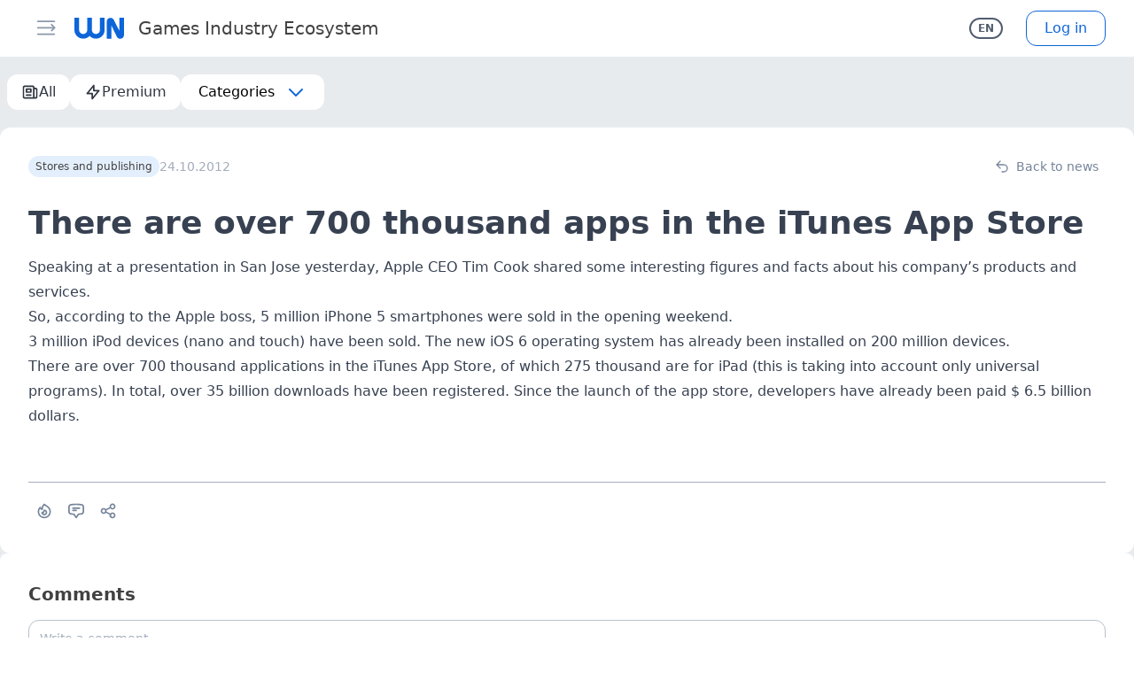

--- FILE ---
content_type: text/html; charset=UTF-8
request_url: https://wnhub.io/news/stores-and-publishing/item-4357
body_size: 71941
content:
<!DOCTYPE html><html><head><meta charset="utf-8">
<meta name="viewport" content="width=device-width, initial-scale=1, shrink-to-fit=no, user-scalable=no, viewport-fit=cover">
<title>There are over 700 thousand apps in the iTunes App Store | WN Hub</title>
<link rel="preconnect" href="https://resizer.wnhub.io">
<link rel="preconnect" href="https://cdn.wnhub.io">
<link rel="preconnect" href="https://cdn2.wnhub.io">
<meta property="og:site_name" content="WN Hub">
<meta name="twitter:card" content="summary_large_image">
<meta property="og:title" content="There are over 700 thousand apps in the iTunes App Store">
<meta name="twitter:title" content="There are over 700 thousand apps in the iTunes App Store">
<meta name="description" content="Speaking at a presentation in San Jose yesterday, Apple CEO Tim Cook shared some interesting figures and facts about his company&#8217;s products and services.">
<meta property="og:description" content="Speaking at a presentation in San Jose yesterday, Apple CEO Tim Cook shared some interesting figures and facts about his company&#8217;s products and services.">
<meta name="twitter:description" content="Speaking at a presentation in San Jose yesterday, Apple CEO Tim Cook shared some interesting figures and facts about his company&#8217;s products and services.">
<meta name="keywords" content="Другое, App Store, Apple, iOS">
<meta property="og:image" content="https://app2top.com/wp-content/uploads/2012/10/app_store1.jpg">
<meta name="twitter:image" content="https://app2top.com/wp-content/uploads/2012/10/app_store1.jpg">
<meta property="og:type" content="article">
<meta property="article:published_time" content="2012-10-24T04:30:00.000000Z">
<meta property="article:section" content="Stores and publishing">
<meta property="article:tag" content="Другое">
<meta property="article:tag" content="App Store">
<meta property="article:tag" content="Apple">
<meta property="article:tag" content="iOS">
<link rel="canonical" href="https://wnhub.io/news/stores-and-publishing/item-4357">
<style>/*! tailwindcss v3.4.1 | MIT License | https://tailwindcss.com*/*,:after,:before{border:0 solid #d1d6dd;box-sizing:border-box}:after,:before{--tw-content:""}:host,html{line-height:1.5;-webkit-text-size-adjust:100%;font-family:ui-sans-serif,system-ui,sans-serif,Apple Color Emoji,Segoe UI Emoji,Segoe UI Symbol,Noto Color Emoji;font-feature-settings:normal;font-variation-settings:normal;tab-size:4;-webkit-tap-highlight-color:transparent}body{line-height:inherit;margin:0}hr{border-top-width:1px;color:inherit;height:0}abbr:where([title]){-webkit-text-decoration:underline dotted;text-decoration:underline dotted}h1,h2,h3,h4,h5,h6{font-size:inherit;font-weight:inherit}a{color:inherit;text-decoration:inherit}b,strong{font-weight:bolder}code,kbd,pre,samp{font-family:ui-monospace,SFMono-Regular,Menlo,Monaco,Consolas,Liberation Mono,Courier New,monospace;font-feature-settings:normal;font-size:1em;font-variation-settings:normal}small{font-size:80%}sub,sup{font-size:75%;line-height:0;position:relative;vertical-align:initial}sub{bottom:-.25em}sup{top:-.5em}table{border-collapse:collapse;border-color:inherit;text-indent:0}button,input,optgroup,select,textarea{color:inherit;font-family:inherit;font-feature-settings:inherit;font-size:100%;font-variation-settings:inherit;font-weight:inherit;line-height:inherit;margin:0;padding:0}button,select{text-transform:none}[type=button],[type=reset],[type=submit],button{-webkit-appearance:button;background-color:initial;background-image:none}:-moz-focusring{outline:auto}:-moz-ui-invalid{box-shadow:none}progress{vertical-align:initial}::-webkit-inner-spin-button,::-webkit-outer-spin-button{height:auto}[type=search]{-webkit-appearance:textfield;outline-offset:-2px}::-webkit-search-decoration{-webkit-appearance:none}::-webkit-file-upload-button{-webkit-appearance:button;font:inherit}summary{display:list-item}blockquote,dd,dl,figure,h1,h2,h3,h4,h5,h6,hr,p,pre{margin:0}fieldset{margin:0}fieldset,legend{padding:0}menu,ol,ul{list-style:none;margin:0;padding:0}dialog{padding:0}textarea{resize:vertical}input::placeholder,textarea::placeholder{color:#a3adbb;opacity:1}[role=button],button{cursor:pointer}:disabled{cursor:default}audio,canvas,embed,iframe,img,object,svg,video{display:block;vertical-align:middle}img,video{height:auto;max-width:100%}[hidden]{display:none}*,::backdrop,:after,:before{--tw-border-spacing-x:0;--tw-border-spacing-y:0;--tw-translate-x:0;--tw-translate-y:0;--tw-rotate:0;--tw-skew-x:0;--tw-skew-y:0;--tw-scale-x:1;--tw-scale-y:1;--tw-pan-x: ;--tw-pan-y: ;--tw-pinch-zoom: ;--tw-scroll-snap-strictness:proximity;--tw-gradient-from-position: ;--tw-gradient-via-position: ;--tw-gradient-to-position: ;--tw-ordinal: ;--tw-slashed-zero: ;--tw-numeric-figure: ;--tw-numeric-spacing: ;--tw-numeric-fraction: ;--tw-ring-inset: ;--tw-ring-offset-width:0px;--tw-ring-offset-color:#fff;--tw-ring-color:#3b82f680;--tw-ring-offset-shadow:0 0 #0000;--tw-ring-shadow:0 0 #0000;--tw-shadow:0 0 #0000;--tw-shadow-colored:0 0 #0000;--tw-blur: ;--tw-brightness: ;--tw-contrast: ;--tw-grayscale: ;--tw-hue-rotate: ;--tw-invert: ;--tw-saturate: ;--tw-sepia: ;--tw-drop-shadow: ;--tw-backdrop-blur: ;--tw-backdrop-brightness: ;--tw-backdrop-contrast: ;--tw-backdrop-grayscale: ;--tw-backdrop-hue-rotate: ;--tw-backdrop-invert: ;--tw-backdrop-opacity: ;--tw-backdrop-saturate: ;--tw-backdrop-sepia: }.container{width:100%}@media (min-width:375px){.container{max-width:375px}}@media (min-width:420px){.container{max-width:420px}}@media (min-width:640px){.container{max-width:640px}}@media (min-width:768px){.container{max-width:768px}}@media (min-width:1024px){.container{max-width:1024px}}@media (min-width:1280px){.container{max-width:1280px}}@media (min-width:1536px){.container{max-width:1536px}}.aspect-h-9{--tw-aspect-h:9}.aspect-w-16{padding-bottom:calc(var(--tw-aspect-h)/var(--tw-aspect-w)*100%);position:relative;--tw-aspect-w:16}.aspect-w-16>*{bottom:0;height:100%;left:0;position:absolute;right:0;top:0;width:100%}.prose{color:var(--tw-prose-body);max-width:65ch}.prose :where(p):not(:where([class~=not-prose],[class~=not-prose] *)){margin-bottom:1.25em;margin-top:1.25em}.prose :where([class~=lead]):not(:where([class~=not-prose],[class~=not-prose] *)){color:var(--tw-prose-lead);font-size:1.25em;line-height:1.6;margin-bottom:1.2em;margin-top:1.2em}.prose :where(a):not(:where([class~=not-prose],[class~=not-prose] *)){color:var(--tw-prose-links);font-weight:500;text-decoration:underline}.prose :where(strong):not(:where([class~=not-prose],[class~=not-prose] *)){color:var(--tw-prose-bold);font-weight:600}.prose :where(a strong):not(:where([class~=not-prose],[class~=not-prose] *)){color:inherit}.prose :where(blockquote strong):not(:where([class~=not-prose],[class~=not-prose] *)){color:inherit}.prose :where(thead th strong):not(:where([class~=not-prose],[class~=not-prose] *)){color:inherit}.prose :where(ol):not(:where([class~=not-prose],[class~=not-prose] *)){list-style-type:decimal;margin-bottom:1.25em;margin-top:1.25em;padding-left:1.625em}.prose :where(ol[type=A]):not(:where([class~=not-prose],[class~=not-prose] *)){list-style-type:upper-alpha}.prose :where(ol[type=a]):not(:where([class~=not-prose],[class~=not-prose] *)){list-style-type:lower-alpha}.prose :where(ol[type=A s]):not(:where([class~=not-prose],[class~=not-prose] *)){list-style-type:upper-alpha}.prose :where(ol[type=a s]):not(:where([class~=not-prose],[class~=not-prose] *)){list-style-type:lower-alpha}.prose :where(ol[type=I]):not(:where([class~=not-prose],[class~=not-prose] *)){list-style-type:upper-roman}.prose :where(ol[type=i]):not(:where([class~=not-prose],[class~=not-prose] *)){list-style-type:lower-roman}.prose :where(ol[type=I s]):not(:where([class~=not-prose],[class~=not-prose] *)){list-style-type:upper-roman}.prose :where(ol[type=i s]):not(:where([class~=not-prose],[class~=not-prose] *)){list-style-type:lower-roman}.prose :where(ol[type="1"]):not(:where([class~=not-prose],[class~=not-prose] *)){list-style-type:decimal}.prose :where(ul):not(:where([class~=not-prose],[class~=not-prose] *)){list-style-type:disc;margin-bottom:1.25em;margin-top:1.25em;padding-left:1.625em}.prose :where(ol>li):not(:where([class~=not-prose],[class~=not-prose] *))::marker{color:var(--tw-prose-counters);font-weight:400}.prose :where(ul>li):not(:where([class~=not-prose],[class~=not-prose] *))::marker{color:var(--tw-prose-bullets)}.prose :where(dt):not(:where([class~=not-prose],[class~=not-prose] *)){color:var(--tw-prose-headings);font-weight:600;margin-top:1.25em}.prose :where(hr):not(:where([class~=not-prose],[class~=not-prose] *)){border-color:var(--tw-prose-hr);border-top-width:1px;margin-bottom:3em;margin-top:3em}.prose :where(blockquote):not(:where([class~=not-prose],[class~=not-prose] *)){border-left-color:var(--tw-prose-quote-borders);border-left-width:.25rem;color:var(--tw-prose-quotes);font-style:italic;font-weight:500;margin-bottom:1.6em;margin-top:1.6em;padding-left:1em;quotes:"\201C""\201D""\2018""\2019"}.prose :where(blockquote p:first-of-type):not(:where([class~=not-prose],[class~=not-prose] *)):before{content:open-quote}.prose :where(blockquote p:last-of-type):not(:where([class~=not-prose],[class~=not-prose] *)):after{content:close-quote}.prose :where(h1):not(:where([class~=not-prose],[class~=not-prose] *)){color:var(--tw-prose-headings);font-size:2.25em;font-weight:800;line-height:1.1111111;margin-bottom:.8888889em;margin-top:0}.prose :where(h1 strong):not(:where([class~=not-prose],[class~=not-prose] *)){color:inherit;font-weight:900}.prose :where(h2):not(:where([class~=not-prose],[class~=not-prose] *)){color:var(--tw-prose-headings);font-size:1.5em;font-weight:700;line-height:1.3333333;margin-bottom:1em;margin-top:2em}.prose :where(h2 strong):not(:where([class~=not-prose],[class~=not-prose] *)){color:inherit;font-weight:800}.prose :where(h3):not(:where([class~=not-prose],[class~=not-prose] *)){color:var(--tw-prose-headings);font-size:1.25em;font-weight:600;line-height:1.6;margin-bottom:.6em;margin-top:1.6em}.prose :where(h3 strong):not(:where([class~=not-prose],[class~=not-prose] *)){color:inherit;font-weight:700}.prose :where(h4):not(:where([class~=not-prose],[class~=not-prose] *)){color:var(--tw-prose-headings);font-weight:600;line-height:1.5;margin-bottom:.5em;margin-top:1.5em}.prose :where(h4 strong):not(:where([class~=not-prose],[class~=not-prose] *)){color:inherit;font-weight:700}.prose :where(img):not(:where([class~=not-prose],[class~=not-prose] *)){margin:auto}.prose :where(picture):not(:where([class~=not-prose],[class~=not-prose] *)){display:block;margin-bottom:2em;margin-top:2em}.prose :where(kbd):not(:where([class~=not-prose],[class~=not-prose] *)){border-radius:.3125rem;box-shadow:0 0 0 1px rgb(var(--tw-prose-kbd-shadows)/10%),0 3px 0 rgb(var(--tw-prose-kbd-shadows)/10%);color:var(--tw-prose-kbd);font-family:inherit;font-size:.875em;font-weight:500;padding:.1875em .375em}.prose :where(code):not(:where([class~=not-prose],[class~=not-prose] *)){color:var(--tw-prose-code);font-size:.875em;font-weight:600}.prose :where(code):not(:where([class~=not-prose],[class~=not-prose] *)):before{content:"`"}.prose :where(code):not(:where([class~=not-prose],[class~=not-prose] *)):after{content:"`"}.prose :where(a code):not(:where([class~=not-prose],[class~=not-prose] *)){color:inherit}.prose :where(h1 code):not(:where([class~=not-prose],[class~=not-prose] *)){color:inherit}.prose :where(h2 code):not(:where([class~=not-prose],[class~=not-prose] *)){color:inherit;font-size:.875em}.prose :where(h3 code):not(:where([class~=not-prose],[class~=not-prose] *)){color:inherit;font-size:.9em}.prose :where(h4 code):not(:where([class~=not-prose],[class~=not-prose] *)){color:inherit}.prose :where(blockquote code):not(:where([class~=not-prose],[class~=not-prose] *)){color:inherit}.prose :where(thead th code):not(:where([class~=not-prose],[class~=not-prose] *)){color:inherit}.prose :where(pre):not(:where([class~=not-prose],[class~=not-prose] *)){background-color:var(--tw-prose-pre-bg);border-radius:.375rem;color:var(--tw-prose-pre-code);font-size:.875em;font-weight:400;line-height:1.7142857;margin-bottom:1.7142857em;margin-top:1.7142857em;overflow-x:auto;padding:.8571429em 1.1428571em}.prose :where(pre code):not(:where([class~=not-prose],[class~=not-prose] *)){background-color:initial;border-radius:0;border-width:0;color:inherit;font-family:inherit;font-size:inherit;font-weight:inherit;line-height:inherit;padding:0}.prose :where(pre code):not(:where([class~=not-prose],[class~=not-prose] *)):before{content:none}.prose :where(pre code):not(:where([class~=not-prose],[class~=not-prose] *)):after{content:none}.prose :where(table):not(:where([class~=not-prose],[class~=not-prose] *)){font-size:.875em;line-height:1.7142857;margin-bottom:2em;margin-top:2em;table-layout:auto;text-align:left;width:100%}.prose :where(thead):not(:where([class~=not-prose],[class~=not-prose] *)){border-bottom-color:var(--tw-prose-th-borders);border-bottom-width:1px}.prose :where(thead th):not(:where([class~=not-prose],[class~=not-prose] *)){color:var(--tw-prose-headings);font-weight:600;padding-bottom:.5714286em;padding-left:.5714286em;padding-right:.5714286em;vertical-align:bottom}.prose :where(tbody tr):not(:where([class~=not-prose],[class~=not-prose] *)){border-bottom-color:var(--tw-prose-td-borders);border-bottom-width:1px}.prose :where(tbody tr:last-child):not(:where([class~=not-prose],[class~=not-prose] *)){border-bottom-width:0}.prose :where(tbody td):not(:where([class~=not-prose],[class~=not-prose] *)){vertical-align:initial}.prose :where(tfoot):not(:where([class~=not-prose],[class~=not-prose] *)){border-top-color:var(--tw-prose-th-borders);border-top-width:1px}.prose :where(tfoot td):not(:where([class~=not-prose],[class~=not-prose] *)){vertical-align:top}.prose :where(figure>*):not(:where([class~=not-prose],[class~=not-prose] *)){margin-bottom:0;margin-top:0}.prose :where(figcaption):not(:where([class~=not-prose],[class~=not-prose] *)){color:var(--tw-prose-captions);font-size:.875em;line-height:1.4285714;margin-top:.8571429em}.prose{--tw-prose-body:#374151;--tw-prose-headings:#111827;--tw-prose-lead:#4b5563;--tw-prose-links:#111827;--tw-prose-bold:#111827;--tw-prose-counters:#6b7280;--tw-prose-bullets:#d1d5db;--tw-prose-hr:#e5e7eb;--tw-prose-quotes:#111827;--tw-prose-quote-borders:#e5e7eb;--tw-prose-captions:#6b7280;--tw-prose-kbd:#111827;--tw-prose-kbd-shadows:17 24 39;--tw-prose-code:#111827;--tw-prose-pre-code:#e5e7eb;--tw-prose-pre-bg:#1f2937;--tw-prose-th-borders:#d1d5db;--tw-prose-td-borders:#e5e7eb;--tw-prose-invert-body:#d1d5db;--tw-prose-invert-headings:#fff;--tw-prose-invert-lead:#9ca3af;--tw-prose-invert-links:#fff;--tw-prose-invert-bold:#fff;--tw-prose-invert-counters:#9ca3af;--tw-prose-invert-bullets:#4b5563;--tw-prose-invert-hr:#374151;--tw-prose-invert-quotes:#f3f4f6;--tw-prose-invert-quote-borders:#374151;--tw-prose-invert-captions:#9ca3af;--tw-prose-invert-kbd:#fff;--tw-prose-invert-kbd-shadows:255 255 255;--tw-prose-invert-code:#fff;--tw-prose-invert-pre-code:#d1d5db;--tw-prose-invert-pre-bg:#00000080;--tw-prose-invert-th-borders:#4b5563;--tw-prose-invert-td-borders:#374151;font-size:1rem;line-height:1.75}.prose :where(picture>img):not(:where([class~=not-prose],[class~=not-prose] *)){margin-bottom:0;margin-top:0}.prose :where(video):not(:where([class~=not-prose],[class~=not-prose] *)){margin-bottom:2em;margin-top:2em}.prose :where(li):not(:where([class~=not-prose],[class~=not-prose] *)){margin-bottom:.5em;margin-top:.5em}.prose :where(ol>li):not(:where([class~=not-prose],[class~=not-prose] *)){padding-left:.375em}.prose :where(ul>li):not(:where([class~=not-prose],[class~=not-prose] *)){padding-left:.375em}.prose :where(.prose>ul>li p):not(:where([class~=not-prose],[class~=not-prose] *)){margin-bottom:.75em;margin-top:.75em}.prose :where(.prose>ul>li>:first-child):not(:where([class~=not-prose],[class~=not-prose] *)){margin-top:1.25em}.prose :where(.prose>ul>li>:last-child):not(:where([class~=not-prose],[class~=not-prose] *)){margin-bottom:1.25em}.prose :where(.prose>ol>li>:first-child):not(:where([class~=not-prose],[class~=not-prose] *)){margin-top:1.25em}.prose :where(.prose>ol>li>:last-child):not(:where([class~=not-prose],[class~=not-prose] *)){margin-bottom:1.25em}.prose :where(ul ul,ul ol,ol ul,ol ol):not(:where([class~=not-prose],[class~=not-prose] *)){margin-bottom:.75em;margin-top:.75em}.prose :where(dl):not(:where([class~=not-prose],[class~=not-prose] *)){margin-bottom:1.25em;margin-top:1.25em}.prose :where(dd):not(:where([class~=not-prose],[class~=not-prose] *)){margin-top:.5em;padding-left:1.625em}.prose :where(hr+*):not(:where([class~=not-prose],[class~=not-prose] *)){margin-top:0}.prose :where(h2+*):not(:where([class~=not-prose],[class~=not-prose] *)){margin-top:0}.prose :where(h3+*):not(:where([class~=not-prose],[class~=not-prose] *)){margin-top:0}.prose :where(h4+*):not(:where([class~=not-prose],[class~=not-prose] *)){margin-top:0}.prose :where(thead th:first-child):not(:where([class~=not-prose],[class~=not-prose] *)){padding-left:0}.prose :where(thead th:last-child):not(:where([class~=not-prose],[class~=not-prose] *)){padding-right:0}.prose :where(tbody td,tfoot td):not(:where([class~=not-prose],[class~=not-prose] *)){padding:.5714286em}.prose :where(tbody td:first-child,tfoot td:first-child):not(:where([class~=not-prose],[class~=not-prose] *)){padding-left:0}.prose :where(tbody td:last-child,tfoot td:last-child):not(:where([class~=not-prose],[class~=not-prose] *)){padding-right:0}.prose :where(figure):not(:where([class~=not-prose],[class~=not-prose] *)){margin-bottom:2em;margin-top:2em}.prose :where(.prose>:first-child):not(:where([class~=not-prose],[class~=not-prose] *)){margin-top:0}.prose :where(.prose>:last-child):not(:where([class~=not-prose],[class~=not-prose] *)){margin-bottom:0}.prose-sm{font-size:.875rem;line-height:1.7142857}.prose-sm :where(p):not(:where([class~=not-prose],[class~=not-prose] *)){margin-bottom:1.1428571em;margin-top:1.1428571em}.prose-sm :where([class~=lead]):not(:where([class~=not-prose],[class~=not-prose] *)){font-size:1.2857143em;line-height:1.5555556;margin-bottom:.8888889em;margin-top:.8888889em}.prose-sm :where(blockquote):not(:where([class~=not-prose],[class~=not-prose] *)){margin-bottom:1.3333333em;margin-top:1.3333333em;padding-left:1.1111111em}.prose-sm :where(h1):not(:where([class~=not-prose],[class~=not-prose] *)){font-size:2.1428571em;line-height:1.2;margin-bottom:.8em;margin-top:0}.prose-sm :where(h2):not(:where([class~=not-prose],[class~=not-prose] *)){font-size:1.4285714em;line-height:1.4;margin-bottom:.8em;margin-top:1.6em}.prose-sm :where(h3):not(:where([class~=not-prose],[class~=not-prose] *)){font-size:1.2857143em;line-height:1.5555556;margin-bottom:.4444444em;margin-top:1.5555556em}.prose-sm :where(h4):not(:where([class~=not-prose],[class~=not-prose] *)){line-height:1.4285714;margin-bottom:.5714286em;margin-top:1.4285714em}.prose-sm :where(img):not(:where([class~=not-prose],[class~=not-prose] *)){margin-bottom:1.7142857em;margin-top:1.7142857em}.prose-sm :where(picture):not(:where([class~=not-prose],[class~=not-prose] *)){margin-bottom:1.7142857em;margin-top:1.7142857em}.prose-sm :where(picture>img):not(:where([class~=not-prose],[class~=not-prose] *)){margin-bottom:0;margin-top:0}.prose-sm :where(video):not(:where([class~=not-prose],[class~=not-prose] *)){margin-bottom:1.7142857em;margin-top:1.7142857em}.prose-sm :where(kbd):not(:where([class~=not-prose],[class~=not-prose] *)){border-radius:.3125rem;font-size:.8571429em;padding:.1428571em .3571429em}.prose-sm :where(code):not(:where([class~=not-prose],[class~=not-prose] *)){font-size:.8571429em}.prose-sm :where(h2 code):not(:where([class~=not-prose],[class~=not-prose] *)){font-size:.9em}.prose-sm :where(h3 code):not(:where([class~=not-prose],[class~=not-prose] *)){font-size:.8888889em}.prose-sm :where(pre):not(:where([class~=not-prose],[class~=not-prose] *)){border-radius:.25rem;font-size:.8571429em;line-height:1.6666667;margin-bottom:1.6666667em;margin-top:1.6666667em;padding:.6666667em 1em}.prose-sm :where(ol):not(:where([class~=not-prose],[class~=not-prose] *)){margin-bottom:1.1428571em;margin-top:1.1428571em;padding-left:1.5714286em}.prose-sm :where(ul):not(:where([class~=not-prose],[class~=not-prose] *)){margin-bottom:1.1428571em;margin-top:1.1428571em;padding-left:1.5714286em}.prose-sm :where(li):not(:where([class~=not-prose],[class~=not-prose] *)){margin-bottom:.2857143em;margin-top:.2857143em}.prose-sm :where(ol>li):not(:where([class~=not-prose],[class~=not-prose] *)){padding-left:.4285714em}.prose-sm :where(ul>li):not(:where([class~=not-prose],[class~=not-prose] *)){padding-left:.4285714em}.prose-sm :where(.prose-sm>ul>li p):not(:where([class~=not-prose],[class~=not-prose] *)){margin-bottom:.5714286em;margin-top:.5714286em}.prose-sm :where(.prose-sm>ul>li>:first-child):not(:where([class~=not-prose],[class~=not-prose] *)){margin-top:1.1428571em}.prose-sm :where(.prose-sm>ul>li>:last-child):not(:where([class~=not-prose],[class~=not-prose] *)){margin-bottom:1.1428571em}.prose-sm :where(.prose-sm>ol>li>:first-child):not(:where([class~=not-prose],[class~=not-prose] *)){margin-top:1.1428571em}.prose-sm :where(.prose-sm>ol>li>:last-child):not(:where([class~=not-prose],[class~=not-prose] *)){margin-bottom:1.1428571em}.prose-sm :where(ul ul,ul ol,ol ul,ol ol):not(:where([class~=not-prose],[class~=not-prose] *)){margin-bottom:.5714286em;margin-top:.5714286em}.prose-sm :where(dl):not(:where([class~=not-prose],[class~=not-prose] *)){margin-bottom:1.1428571em;margin-top:1.1428571em}.prose-sm :where(dt):not(:where([class~=not-prose],[class~=not-prose] *)){margin-top:1.1428571em}.prose-sm :where(dd):not(:where([class~=not-prose],[class~=not-prose] *)){margin-top:.2857143em;padding-left:1.5714286em}.prose-sm :where(hr):not(:where([class~=not-prose],[class~=not-prose] *)){margin-bottom:2.8571429em;margin-top:2.8571429em}.prose-sm :where(hr+*):not(:where([class~=not-prose],[class~=not-prose] *)){margin-top:0}.prose-sm :where(h2+*):not(:where([class~=not-prose],[class~=not-prose] *)){margin-top:0}.prose-sm :where(h3+*):not(:where([class~=not-prose],[class~=not-prose] *)){margin-top:0}.prose-sm :where(h4+*):not(:where([class~=not-prose],[class~=not-prose] *)){margin-top:0}.prose-sm :where(table):not(:where([class~=not-prose],[class~=not-prose] *)){font-size:.8571429em;line-height:1.5}.prose-sm :where(thead th):not(:where([class~=not-prose],[class~=not-prose] *)){padding-bottom:.6666667em;padding-left:1em;padding-right:1em}.prose-sm :where(thead th:first-child):not(:where([class~=not-prose],[class~=not-prose] *)){padding-left:0}.prose-sm :where(thead th:last-child):not(:where([class~=not-prose],[class~=not-prose] *)){padding-right:0}.prose-sm :where(tbody td,tfoot td):not(:where([class~=not-prose],[class~=not-prose] *)){padding:.6666667em 1em}.prose-sm :where(tbody td:first-child,tfoot td:first-child):not(:where([class~=not-prose],[class~=not-prose] *)){padding-left:0}.prose-sm :where(tbody td:last-child,tfoot td:last-child):not(:where([class~=not-prose],[class~=not-prose] *)){padding-right:0}.prose-sm :where(figure):not(:where([class~=not-prose],[class~=not-prose] *)){margin-bottom:1.7142857em;margin-top:1.7142857em}.prose-sm :where(figure>*):not(:where([class~=not-prose],[class~=not-prose] *)){margin-bottom:0;margin-top:0}.prose-sm :where(figcaption):not(:where([class~=not-prose],[class~=not-prose] *)){font-size:.8571429em;line-height:1.3333333;margin-top:.6666667em}.prose-sm :where(.prose-sm>:first-child):not(:where([class~=not-prose],[class~=not-prose] *)){margin-top:0}.prose-sm :where(.prose-sm>:last-child):not(:where([class~=not-prose],[class~=not-prose] *)){margin-bottom:0}.prose-dark{color:#d1d5db}.prose-dark :where([class~=lead]):not(:where([class~=not-prose],[class~=not-prose] *)){color:#9ca3af}.prose-dark :where(a):not(:where([class~=not-prose],[class~=not-prose] *)){color:#f3f4f6}.prose-dark :where(strong):not(:where([class~=not-prose],[class~=not-prose] *)){color:#f3f4f6}.prose-dark :where(ul>li):not(:where([class~=not-prose],[class~=not-prose] *)):before{background-color:#d1d5db}.prose-dark :where(hr):not(:where([class~=not-prose],[class~=not-prose] *)){border-color:#1f2937}.prose-dark :where(blockquote):not(:where([class~=not-prose],[class~=not-prose] *)){border-left-color:#4b5563;color:#f3f4f6}.prose-dark :where(h1):not(:where([class~=not-prose],[class~=not-prose] *)){color:#f3f4f6}.prose-dark :where(h2):not(:where([class~=not-prose],[class~=not-prose] *)){color:#f3f4f6}.prose-dark :where(h3):not(:where([class~=not-prose],[class~=not-prose] *)){color:#f3f4f6}.prose-dark :where(h4):not(:where([class~=not-prose],[class~=not-prose] *)){color:#f3f4f6}.prose-dark :where(code):not(:where([class~=not-prose],[class~=not-prose] *)){color:#f3f4f6}.prose-dark :where(a code):not(:where([class~=not-prose],[class~=not-prose] *)){color:#f3f4f6}.prose-dark :where(pre):not(:where([class~=not-prose],[class~=not-prose] *)){background-color:#1f2937;color:#e5e7eb}.prose-dark :where(thead):not(:where([class~=not-prose],[class~=not-prose] *)){border-bottom-color:#374151;color:#f3f4f6}.prose-dark :where(tbody tr):not(:where([class~=not-prose],[class~=not-prose] *)){border-bottom-color:#1f2937}.sr-only{height:1px;margin:-1px;overflow:hidden;padding:0;position:absolute;width:1px;clip:rect(0,0,0,0);border-width:0;white-space:nowrap}.pointer-events-none{pointer-events:none}.pointer-events-auto{pointer-events:auto}.visible{visibility:visible}.invisible{visibility:hidden}.collapse{visibility:collapse}.static{position:static}.\!fixed{position:fixed!important}.fixed{position:fixed}.\!absolute{position:absolute!important}.absolute{position:absolute}.relative{position:relative}.sticky{position:sticky}.inset-0{inset:0}.-bottom-3{bottom:-.75rem}.-left-11{left:-2.75rem}.-right-1{right:-.25rem}.-right-12{right:-3rem}.-right-2{right:-.5rem}.-top-2{top:-.5rem}.bottom-0{bottom:0}.bottom-1{bottom:.25rem}.bottom-4{bottom:1rem}.bottom-full{bottom:100%}.left-0{left:0}.left-3{left:.75rem}.left-3\.5{left:.875rem}.left-4{left:1rem}.right-0{right:0}.right-1{right:.25rem}.right-2{right:.5rem}.right-2\.5{right:.625rem}.right-3{right:.75rem}.right-4{right:1rem}.right-\[8px\]{right:8px}.top-0{top:0}.top-1{top:.25rem}.top-2{top:.5rem}.top-2\.5{top:.625rem}.top-24{top:6rem}.top-3{top:.75rem}.top-4{top:1rem}.top-\[8px\]{top:8px}.top-\[calc\(4rem\+var\(--sat\)\)\]{top:calc(4rem + var(--sat))}.top-full{top:100%}.\!z-50{z-index:50!important}.z-10{z-index:10}.z-20{z-index:20}.z-30{z-index:30}.z-40{z-index:40}.z-50{z-index:50}.order-last{order:9999}.col-span-2{grid-column:span 2/span 2}.-m-1{margin:-.25rem}.m-1{margin:.25rem}.m-auto{margin:auto}.-my-px{margin-bottom:-1px;margin-top:-1px}.mx-3{margin-left:.75rem;margin-right:.75rem}.mx-\[15px\]{margin-left:15px;margin-right:15px}.mx-auto{margin-left:auto;margin-right:auto}.mx-px{margin-left:1px;margin-right:1px}.my-0{margin-bottom:0;margin-top:0}.my-0\.5{margin-bottom:.125rem;margin-top:.125rem}.my-1{margin-bottom:.25rem;margin-top:.25rem}.my-2{margin-bottom:.5rem;margin-top:.5rem}.my-3{margin-bottom:.75rem;margin-top:.75rem}.my-4{margin-bottom:1rem;margin-top:1rem}.my-5{margin-bottom:1.25rem;margin-top:1.25rem}.my-6{margin-bottom:1.5rem;margin-top:1.5rem}.\!mb-0{margin-bottom:0!important}.\!mt-6{margin-top:1.5rem!important}.\!mt-8{margin-top:2rem!important}.-mb-px{margin-bottom:-1px}.-ml-2{margin-left:-.5rem}.-mr-2{margin-right:-.5rem}.-mt-0{margin-top:0}.-mt-0\.5{margin-top:-.125rem}.-mt-1{margin-top:-.25rem}.-mt-14{margin-top:-3.5rem}.-mt-24{margin-top:-6rem}.-mt-44{margin-top:-11rem}.mb-1{margin-bottom:.25rem}.mb-1\.5{margin-bottom:.375rem}.mb-2{margin-bottom:.5rem}.mb-2\.5{margin-bottom:.625rem}.mb-3{margin-bottom:.75rem}.mb-4{margin-bottom:1rem}.mb-5{margin-bottom:1.25rem}.mb-6{margin-bottom:1.5rem}.mb-7{margin-bottom:1.75rem}.mb-8{margin-bottom:2rem}.mb-px{margin-bottom:1px}.ml-11{margin-left:2.75rem}.ml-2{margin-left:.5rem}.ml-3{margin-left:.75rem}.ml-4{margin-left:1rem}.ml-5{margin-left:1.25rem}.ml-8{margin-left:2rem}.ml-auto{margin-left:auto}.mr-1{margin-right:.25rem}.mr-1\.5{margin-right:.375rem}.mr-2{margin-right:.5rem}.mr-2\.5{margin-right:.625rem}.mr-20{margin-right:5rem}.mr-3{margin-right:.75rem}.mr-4{margin-right:1rem}.mr-6{margin-right:1.5rem}.mr-8{margin-right:2rem}.mr-auto{margin-right:auto}.mr-px{margin-right:1px}.mt-0{margin-top:0}.mt-0\.5{margin-top:.125rem}.mt-1{margin-top:.25rem}.mt-10{margin-top:2.5rem}.mt-2{margin-top:.5rem}.mt-2\.5{margin-top:.625rem}.mt-3{margin-top:.75rem}.mt-4{margin-top:1rem}.mt-5{margin-top:1.25rem}.mt-6{margin-top:1.5rem}.mt-8{margin-top:2rem}.mt-\[1px\]{margin-top:1px}.mt-\[25px\]{margin-top:25px}.mt-\[2px\]{margin-top:2px}.mt-\[6px\]{margin-top:6px}.mt-\[70px\]{margin-top:70px}.mt-auto{margin-top:auto}.box-content{box-sizing:initial}.line-clamp-1{-webkit-line-clamp:1}.line-clamp-1,.line-clamp-2{display:-webkit-box;overflow:hidden;-webkit-box-orient:vertical}.line-clamp-2{-webkit-line-clamp:2}.line-clamp-3{-webkit-line-clamp:3}.line-clamp-3,.line-clamp-4{display:-webkit-box;overflow:hidden;-webkit-box-orient:vertical}.line-clamp-4{-webkit-line-clamp:4}.\!block{display:block!important}.block{display:block}.inline-block{display:inline-block}.\!inline{display:inline!important}.inline{display:inline}.flex{display:flex}.inline-flex{display:inline-flex}.table{display:table}.grid{display:grid}.hidden{display:none}.aspect-2\/1{aspect-ratio:2/1}.aspect-square{aspect-ratio:1/1}.aspect-video{aspect-ratio:16/9}.\!h-10{height:2.5rem!important}.\!h-auto{height:auto!important}.h-0{height:0}.h-10{height:2.5rem}.h-12{height:3rem}.h-14{height:3.5rem}.h-16{height:4rem}.h-2{height:.5rem}.h-28{height:7rem}.h-3{height:.75rem}.h-4{height:1rem}.h-48{height:12rem}.h-5{height:1.25rem}.h-6{height:1.5rem}.h-7{height:1.75rem}.h-8{height:2rem}.h-9{height:2.25rem}.h-\[120px\]{height:120px}.h-\[19px\]{height:19px}.h-\[200px\]{height:200px}.h-\[20px\]{height:20px}.h-\[24px\]{height:24px}.h-\[40px\]{height:40px}.h-\[45px\]{height:45px}.h-\[4rem\]{height:4rem}.h-\[55px\]{height:55px}.h-\[57px\]{height:57px}.h-\[63px\]{height:63px}.h-\[66px\]{height:66px}.h-\[77px\]{height:77px}.h-auto{height:auto}.h-full{height:100%}.h-screen{height:100vh}.max-h-56{max-height:14rem}.max-h-64{max-height:16rem}.max-h-\[140px\]{max-height:140px}.max-h-\[350px\]{max-height:350px}.max-h-\[45px\]{max-height:45px}.max-h-\[70vh\]{max-height:70vh}.max-h-full{max-height:100%}.max-h-screen{max-height:100vh}.min-h-10{min-height:2.5rem}.min-h-12{min-height:3rem}.min-h-48{min-height:12rem}.min-h-\[100px\]{min-height:100px}.min-h-\[132px\]{min-height:132px}.min-h-\[140px\]{min-height:140px}.min-h-\[200px\]{min-height:200px}.min-h-\[20px\]{min-height:20px}.min-h-\[250px\]{min-height:250px}.min-h-\[3\.5rem\]{min-height:3.5rem}.min-h-\[4\.5rem\]{min-height:4.5rem}.min-h-\[470px\]{min-height:470px}.min-h-\[80px\]{min-height:80px}.\!w-\[calc\(100\%-64px\)\]{width:calc(100% - 64px)!important}.\!w-auto{width:auto!important}.w-0{width:0}.w-1\/2{width:50%}.w-1\/3{width:33.333333%}.w-1\/4{width:25%}.w-10{width:2.5rem}.w-11\/12{width:91.666667%}.w-12{width:3rem}.w-14{width:3.5rem}.w-16{width:4rem}.w-2\/12{width:16.666667%}.w-2\/3{width:66.666667%}.w-2\/6{width:33.333333%}.w-20{width:5rem}.w-24{width:6rem}.w-28{width:7rem}.w-3{width:.75rem}.w-3\/12{width:25%}.w-3\/4{width:75%}.w-36{width:9rem}.w-4{width:1rem}.w-4\/6{width:66.666667%}.w-40{width:10rem}.w-48{width:12rem}.w-5{width:1.25rem}.w-56{width:14rem}.w-6{width:1.5rem}.w-64{width:16rem}.w-7{width:1.75rem}.w-8{width:2rem}.w-80{width:20rem}.w-9{width:2.25rem}.w-\[100px\]{width:100px}.w-\[100vw\]{width:100vw}.w-\[108px\]{width:108px}.w-\[120px\]{width:120px}.w-\[16\%\]{width:16%}.w-\[160px\]{width:160px}.w-\[18px\]{width:18px}.w-\[1px\]{width:1px}.w-\[24px\]{width:24px}.w-\[30\%\]{width:30%}.w-\[40px\]{width:40px}.w-\[55px\]{width:55px}.w-\[60\%\]{width:60%}.w-\[60px\]{width:60px}.w-\[64px\]{width:64px}.w-\[66px\]{width:66px}.w-\[80\%\]{width:80%}.w-auto{width:auto}.w-full{width:100%}.w-max{width:max-content}.w-min{width:min-content}.w-screen{width:100vw}.min-w-0{min-width:0}.min-w-56{min-width:14rem}.min-w-\[120px\]{min-width:120px}.min-w-\[160px\]{min-width:160px}.min-w-\[180px\]{min-width:180px}.min-w-\[200px\]{min-width:200px}.min-w-\[260px\]{min-width:260px}.min-w-\[45px\]{min-width:45px}.min-w-full{min-width:100%}.max-w-16{max-width:4rem}.max-w-2xl{max-width:42rem}.max-w-3xl{max-width:48rem}.max-w-4xl{max-width:56rem}.max-w-56{max-width:14rem}.max-w-5xl{max-width:64rem}.max-w-64{max-width:16rem}.max-w-6xl{max-width:72rem}.max-w-7xl{max-width:80rem}.max-w-\[18rem\]{max-width:18rem}.max-w-\[45\%\]{max-width:45%}.max-w-\[460px\]{max-width:460px}.max-w-\[50\%\]{max-width:50%}.max-w-\[75ch\]{max-width:75ch}.max-w-\[80ch\]{max-width:80ch}.max-w-\[920px\]{max-width:920px}.max-w-full{max-width:100%}.max-w-lg{max-width:32rem}.max-w-md{max-width:28rem}.max-w-none{max-width:none}.max-w-screen-2xl{max-width:1536px}.max-w-screen-md{max-width:768px}.max-w-screen-sm{max-width:640px}.max-w-screen-xl{max-width:1280px}.max-w-sm{max-width:24rem}.max-w-xl{max-width:36rem}.max-w-xs{max-width:20rem}.flex-1{flex:1 1 0%}.flex-\[1_0_auto\]{flex:1 0 auto}.flex-shrink{flex-shrink:1}.flex-shrink-0{flex-shrink:0}.shrink{flex-shrink:1}.shrink-0{flex-shrink:0}.flex-grow{flex-grow:1}.flex-grow-0{flex-grow:0}.grow{flex-grow:1}.border-collapse{border-collapse:collapse}.origin-top-left{transform-origin:top left}.-translate-x-full{--tw-translate-x:-100%;transform:translate(-100%,var(--tw-translate-y)) rotate(var(--tw-rotate)) skewX(var(--tw-skew-x)) skewY(var(--tw-skew-y)) scaleX(var(--tw-scale-x)) scaleY(var(--tw-scale-y));transform:translate(var(--tw-translate-x),var(--tw-translate-y)) rotate(var(--tw-rotate)) skewX(var(--tw-skew-x)) skewY(var(--tw-skew-y)) scaleX(var(--tw-scale-x)) scaleY(var(--tw-scale-y))}.-translate-y-3{--tw-translate-y:-0.75rem;transform:translate(var(--tw-translate-x),-.75rem) rotate(var(--tw-rotate)) skewX(var(--tw-skew-x)) skewY(var(--tw-skew-y)) scaleX(var(--tw-scale-x)) scaleY(var(--tw-scale-y));transform:translate(var(--tw-translate-x),var(--tw-translate-y)) rotate(var(--tw-rotate)) skewX(var(--tw-skew-x)) skewY(var(--tw-skew-y)) scaleX(var(--tw-scale-x)) scaleY(var(--tw-scale-y))}.-translate-y-4{--tw-translate-y:-1rem;transform:translate(var(--tw-translate-x),-1rem) rotate(var(--tw-rotate)) skewX(var(--tw-skew-x)) skewY(var(--tw-skew-y)) scaleX(var(--tw-scale-x)) scaleY(var(--tw-scale-y));transform:translate(var(--tw-translate-x),var(--tw-translate-y)) rotate(var(--tw-rotate)) skewX(var(--tw-skew-x)) skewY(var(--tw-skew-y)) scaleX(var(--tw-scale-x)) scaleY(var(--tw-scale-y))}.translate-x-0{--tw-translate-x:0px;transform:translateY(var(--tw-translate-y)) rotate(var(--tw-rotate)) skewX(var(--tw-skew-x)) skewY(var(--tw-skew-y)) scaleX(var(--tw-scale-x)) scaleY(var(--tw-scale-y));transform:translate(var(--tw-translate-x),var(--tw-translate-y)) rotate(var(--tw-rotate)) skewX(var(--tw-skew-x)) skewY(var(--tw-skew-y)) scaleX(var(--tw-scale-x)) scaleY(var(--tw-scale-y))}.translate-y-0{--tw-translate-y:0px;transform:translate(var(--tw-translate-x)) rotate(var(--tw-rotate)) skewX(var(--tw-skew-x)) skewY(var(--tw-skew-y)) scaleX(var(--tw-scale-x)) scaleY(var(--tw-scale-y));transform:translate(var(--tw-translate-x),var(--tw-translate-y)) rotate(var(--tw-rotate)) skewX(var(--tw-skew-x)) skewY(var(--tw-skew-y)) scaleX(var(--tw-scale-x)) scaleY(var(--tw-scale-y))}.translate-y-10{--tw-translate-y:2.5rem;transform:translate(var(--tw-translate-x),2.5rem) rotate(var(--tw-rotate)) skewX(var(--tw-skew-x)) skewY(var(--tw-skew-y)) scaleX(var(--tw-scale-x)) scaleY(var(--tw-scale-y));transform:translate(var(--tw-translate-x),var(--tw-translate-y)) rotate(var(--tw-rotate)) skewX(var(--tw-skew-x)) skewY(var(--tw-skew-y)) scaleX(var(--tw-scale-x)) scaleY(var(--tw-scale-y))}.translate-y-2{--tw-translate-y:0.5rem;transform:translate(var(--tw-translate-x),.5rem) rotate(var(--tw-rotate)) skewX(var(--tw-skew-x)) skewY(var(--tw-skew-y)) scaleX(var(--tw-scale-x)) scaleY(var(--tw-scale-y));transform:translate(var(--tw-translate-x),var(--tw-translate-y)) rotate(var(--tw-rotate)) skewX(var(--tw-skew-x)) skewY(var(--tw-skew-y)) scaleX(var(--tw-scale-x)) scaleY(var(--tw-scale-y))}.translate-y-full{--tw-translate-y:100%;transform:translate(var(--tw-translate-x),100%) rotate(var(--tw-rotate)) skewX(var(--tw-skew-x)) skewY(var(--tw-skew-y)) scaleX(var(--tw-scale-x)) scaleY(var(--tw-scale-y));transform:translate(var(--tw-translate-x),var(--tw-translate-y)) rotate(var(--tw-rotate)) skewX(var(--tw-skew-x)) skewY(var(--tw-skew-y)) scaleX(var(--tw-scale-x)) scaleY(var(--tw-scale-y))}.rotate-180{--tw-rotate:180deg;transform:translate(var(--tw-translate-x),var(--tw-translate-y)) rotate(180deg) skewX(var(--tw-skew-x)) skewY(var(--tw-skew-y)) scaleX(var(--tw-scale-x)) scaleY(var(--tw-scale-y));transform:translate(var(--tw-translate-x),var(--tw-translate-y)) rotate(var(--tw-rotate)) skewX(var(--tw-skew-x)) skewY(var(--tw-skew-y)) scaleX(var(--tw-scale-x)) scaleY(var(--tw-scale-y))}.scale-100{--tw-scale-x:1;--tw-scale-y:1;transform:translate(var(--tw-translate-x),var(--tw-translate-y)) rotate(var(--tw-rotate)) skewX(var(--tw-skew-x)) skewY(var(--tw-skew-y)) scaleX(1) scaleY(1);transform:translate(var(--tw-translate-x),var(--tw-translate-y)) rotate(var(--tw-rotate)) skewX(var(--tw-skew-x)) skewY(var(--tw-skew-y)) scaleX(var(--tw-scale-x)) scaleY(var(--tw-scale-y))}.scale-125{--tw-scale-x:1.25;--tw-scale-y:1.25;transform:translate(var(--tw-translate-x),var(--tw-translate-y)) rotate(var(--tw-rotate)) skewX(var(--tw-skew-x)) skewY(var(--tw-skew-y)) scaleX(1.25) scaleY(1.25);transform:translate(var(--tw-translate-x),var(--tw-translate-y)) rotate(var(--tw-rotate)) skewX(var(--tw-skew-x)) skewY(var(--tw-skew-y)) scaleX(var(--tw-scale-x)) scaleY(var(--tw-scale-y))}.scale-95{--tw-scale-x:.95;--tw-scale-y:.95;transform:translate(var(--tw-translate-x),var(--tw-translate-y)) rotate(var(--tw-rotate)) skewX(var(--tw-skew-x)) skewY(var(--tw-skew-y)) scaleX(.95) scaleY(.95)}.scale-95,.transform{transform:translate(var(--tw-translate-x),var(--tw-translate-y)) rotate(var(--tw-rotate)) skewX(var(--tw-skew-x)) skewY(var(--tw-skew-y)) scaleX(var(--tw-scale-x)) scaleY(var(--tw-scale-y))}@keyframes pulse{50%{opacity:.5}}.animate-pulse{animation:pulse 2s cubic-bezier(.4,0,.6,1) infinite}@keyframes spin{to{transform:rotate(1turn)}}.animate-spin{animation:spin 1s linear infinite}.cursor-not-allowed{cursor:not-allowed}.cursor-pointer{cursor:pointer}.select-none{-webkit-user-select:none;user-select:none}.resize-none{resize:none}.resize{resize:both}.list-disc{list-style-type:disc}.appearance-none{appearance:none}.auto-cols-fr{grid-auto-columns:minmax(0,1fr)}.grid-flow-col{grid-auto-flow:column}.grid-cols-1{grid-template-columns:repeat(1,minmax(0,1fr))}.grid-cols-2{grid-template-columns:repeat(2,minmax(0,1fr))}.grid-cols-3{grid-template-columns:repeat(3,minmax(0,1fr))}.grid-cols-4{grid-template-columns:repeat(4,minmax(0,1fr))}.grid-cols-5{grid-template-columns:repeat(5,minmax(0,1fr))}.grid-cols-6{grid-template-columns:repeat(6,minmax(0,1fr))}.grid-cols-\[84px_auto\]{grid-template-columns:84px auto}.grid-rows-5{grid-template-rows:repeat(5,minmax(0,1fr))}.grid-rows-\[repeat\(2\2c auto\)\]{grid-template-rows:repeat(2,auto)}.flex-row{flex-direction:row}.flex-row-reverse{flex-direction:row-reverse}.flex-col{flex-direction:column}.flex-col-reverse{flex-direction:column-reverse}.flex-wrap{flex-wrap:wrap}.flex-wrap-reverse{flex-wrap:wrap-reverse}.flex-nowrap{flex-wrap:nowrap}.place-content-start{place-content:start}.content-start{align-content:flex-start}.\!items-start{align-items:flex-start!important}.items-start{align-items:flex-start}.items-end{align-items:flex-end}.items-center{align-items:center}.items-baseline{align-items:baseline}.items-stretch{align-items:stretch}.justify-start{justify-content:flex-start}.justify-end{justify-content:flex-end}.justify-center{justify-content:center}.justify-between{justify-content:space-between}.gap-0{gap:0}.gap-0\.5{gap:.125rem}.gap-1{gap:.25rem}.gap-1\.5{gap:.375rem}.gap-10{gap:2.5rem}.gap-14{gap:3.5rem}.gap-2{gap:.5rem}.gap-3{gap:.75rem}.gap-4{gap:1rem}.gap-5{gap:1.25rem}.gap-6{gap:1.5rem}.gap-8{gap:2rem}.gap-px{gap:1px}.gap-x-10{column-gap:2.5rem}.gap-x-12{column-gap:3rem}.gap-x-14{column-gap:3.5rem}.gap-x-2{column-gap:.5rem}.gap-x-3{column-gap:.75rem}.gap-x-4{column-gap:1rem}.gap-x-5{column-gap:1.25rem}.gap-x-6{column-gap:1.5rem}.gap-x-7{column-gap:1.75rem}.gap-x-8{column-gap:2rem}.gap-x-9{column-gap:2.25rem}.gap-y-1{row-gap:.25rem}.gap-y-10{row-gap:2.5rem}.gap-y-12{row-gap:3rem}.gap-y-14{row-gap:3.5rem}.gap-y-2{row-gap:.5rem}.gap-y-3{row-gap:.75rem}.gap-y-4{row-gap:1rem}.gap-y-5{row-gap:1.25rem}.gap-y-6{row-gap:1.5rem}.gap-y-7{row-gap:1.75rem}.gap-y-9{row-gap:2.25rem}.space-x-1>:not([hidden])~:not([hidden]){--tw-space-x-reverse:0;margin-left:.25rem;margin-left:calc(.25rem*(1 - var(--tw-space-x-reverse)));margin-right:0;margin-right:calc(.25rem*var(--tw-space-x-reverse))}.space-x-2>:not([hidden])~:not([hidden]){--tw-space-x-reverse:0;margin-left:.5rem;margin-left:calc(.5rem*(1 - var(--tw-space-x-reverse)));margin-right:0;margin-right:calc(.5rem*var(--tw-space-x-reverse))}.space-y-0>:not([hidden])~:not([hidden]){--tw-space-y-reverse:0;margin-bottom:0;margin-bottom:calc(0px*var(--tw-space-y-reverse));margin-top:0;margin-top:calc(0px*(1 - var(--tw-space-y-reverse)))}.space-y-0\.5>:not([hidden])~:not([hidden]){--tw-space-y-reverse:0;margin-bottom:0;margin-bottom:calc(.125rem*var(--tw-space-y-reverse));margin-top:.125rem;margin-top:calc(.125rem*(1 - var(--tw-space-y-reverse)))}.space-y-1>:not([hidden])~:not([hidden]){--tw-space-y-reverse:0;margin-bottom:0;margin-bottom:calc(.25rem*var(--tw-space-y-reverse));margin-top:.25rem;margin-top:calc(.25rem*(1 - var(--tw-space-y-reverse)))}.space-y-2>:not([hidden])~:not([hidden]){--tw-space-y-reverse:0;margin-bottom:0;margin-bottom:calc(.5rem*var(--tw-space-y-reverse));margin-top:.5rem;margin-top:calc(.5rem*(1 - var(--tw-space-y-reverse)))}.space-y-3>:not([hidden])~:not([hidden]){--tw-space-y-reverse:0;margin-bottom:0;margin-bottom:calc(.75rem*var(--tw-space-y-reverse));margin-top:.75rem;margin-top:calc(.75rem*(1 - var(--tw-space-y-reverse)))}.space-y-4>:not([hidden])~:not([hidden]){--tw-space-y-reverse:0;margin-bottom:0;margin-bottom:calc(1rem*var(--tw-space-y-reverse));margin-top:1rem;margin-top:calc(1rem*(1 - var(--tw-space-y-reverse)))}.space-y-5>:not([hidden])~:not([hidden]){--tw-space-y-reverse:0;margin-bottom:0;margin-bottom:calc(1.25rem*var(--tw-space-y-reverse));margin-top:1.25rem;margin-top:calc(1.25rem*(1 - var(--tw-space-y-reverse)))}.space-y-6>:not([hidden])~:not([hidden]){--tw-space-y-reverse:0;margin-bottom:0;margin-bottom:calc(1.5rem*var(--tw-space-y-reverse));margin-top:1.5rem;margin-top:calc(1.5rem*(1 - var(--tw-space-y-reverse)))}.space-y-\[25px\]>:not([hidden])~:not([hidden]){--tw-space-y-reverse:0;margin-bottom:0;margin-bottom:calc(25px*var(--tw-space-y-reverse));margin-top:25px;margin-top:calc(25px*(1 - var(--tw-space-y-reverse)))}.divide-y>:not([hidden])~:not([hidden]){--tw-divide-y-reverse:0;border-bottom-width:0;border-bottom-width:calc(1px*var(--tw-divide-y-reverse));border-top-width:1px;border-top-width:calc(1px*(1 - var(--tw-divide-y-reverse)))}.divide-primary-200>:not([hidden])~:not([hidden]){--tw-divide-opacity:1;border-color:#cae0fc;border-color:rgb(202 224 252/var(--tw-divide-opacity))}.self-start{align-self:flex-start}.self-center{align-self:center}.overflow-auto{overflow:auto}.overflow-hidden{overflow:hidden}.overflow-y-auto{overflow-y:auto}.overflow-x-hidden{overflow-x:hidden}.overflow-x-scroll{overflow-x:scroll}.overflow-y-scroll{overflow-y:scroll}.truncate{overflow:hidden;white-space:nowrap}.overflow-ellipsis,.truncate{text-overflow:ellipsis}.whitespace-normal{white-space:normal}.whitespace-nowrap{white-space:nowrap}.whitespace-pre-line{white-space:pre-line}.whitespace-pre-wrap{white-space:pre-wrap}.text-nowrap{text-wrap:nowrap}.break-normal{overflow-wrap:normal;word-break:normal}.break-words{overflow-wrap:break-word}.break-all{word-break:break-all}.\!rounded-md{border-radius:.375rem!important}.rounded{border-radius:.25rem}.rounded-2xl{border-radius:1rem}.rounded-3xl{border-radius:1.5rem}.rounded-\[1rem\]{border-radius:1rem}.rounded-\[2px\]{border-radius:2px}.rounded-\[8px\]{border-radius:8px}.rounded-full{border-radius:9999px}.rounded-lg{border-radius:.5rem}.rounded-md{border-radius:.375rem}.rounded-none{border-radius:0}.rounded-sm{border-radius:.125rem}.rounded-xl{border-radius:.75rem}.rounded-b-xl{border-bottom-left-radius:.75rem;border-bottom-right-radius:.75rem}.rounded-l-none{border-bottom-left-radius:0;border-top-left-radius:0}.rounded-l-xl{border-bottom-left-radius:.75rem;border-top-left-radius:.75rem}.rounded-r-xl{border-bottom-right-radius:.75rem}.rounded-r-xl,.rounded-t-xl{border-top-right-radius:.75rem}.rounded-t-xl{border-top-left-radius:.75rem}.rounded-bl-lg{border-bottom-left-radius:.5rem}.rounded-tr-lg{border-top-right-radius:.5rem}.border{border-width:1px}.border-0{border-width:0}.border-2{border-width:2px}.border-3{border-width:3px}.border-4{border-width:4px}.border-6{border-width:6px}.border-\[3px\]{border-width:3px}.border-y{border-top-width:1px}.border-b,.border-y{border-bottom-width:1px}.border-b-2{border-bottom-width:2px}.border-l-3{border-left-width:3px}.border-t{border-top-width:1px}.border-t-2{border-top-width:2px}.border-dashed{border-style:dashed}.border-none{border-style:none}.border-amber-300{--tw-border-opacity:1;border-color:#fcd34d;border-color:rgb(252 211 77/var(--tw-border-opacity))}.border-blue-300{--tw-border-opacity:1;border-color:#93c5fd;border-color:rgb(147 197 253/var(--tw-border-opacity))}.border-blue-400{--tw-border-opacity:1;border-color:#60a5fa;border-color:rgb(96 165 250/var(--tw-border-opacity))}.border-blue-600{--tw-border-opacity:1;border-color:#2563eb;border-color:rgb(37 99 235/var(--tw-border-opacity))}.border-gray-100{--tw-border-opacity:1;border-color:#e8ebee;border-color:rgb(232 235 238/var(--tw-border-opacity))}.border-gray-200{--tw-border-opacity:1;border-color:#d1d6dd;border-color:rgb(209 214 221/var(--tw-border-opacity))}.border-gray-300{--tw-border-opacity:1;border-color:#bac2cc;border-color:rgb(186 194 204/var(--tw-border-opacity))}.border-gray-400{--tw-border-opacity:1;border-color:#a3adbb;border-color:rgb(163 173 187/var(--tw-border-opacity))}.border-gray-500{--tw-border-opacity:1;border-color:#8c99ab;border-color:rgb(140 153 171/var(--tw-border-opacity))}.border-gray-800{--tw-border-opacity:1;border-color:#515d6e;border-color:rgb(81 93 110/var(--tw-border-opacity))}.border-green-400{--tw-border-opacity:1;border-color:#4ade80;border-color:rgb(74 222 128/var(--tw-border-opacity))}.border-green-700{--tw-border-opacity:1;border-color:#15803d;border-color:rgb(21 128 61/var(--tw-border-opacity))}.border-ocean{--tw-border-opacity:1;border-color:#c9d7e9;border-color:rgb(201 215 233/var(--tw-border-opacity))}.border-primary{--tw-border-opacity:1;border-color:#0d65d8;border-color:rgb(13 101 216/var(--tw-border-opacity))}.border-primary-100{--tw-border-opacity:1;border-color:#e4effd;border-color:rgb(228 239 253/var(--tw-border-opacity))}.border-primary-400{--tw-border-opacity:1;border-color:#95c0f9;border-color:rgb(149 192 249/var(--tw-border-opacity))}.border-primary-500{--tw-border-opacity:1;border-color:#7ab0f7;border-color:rgb(122 176 247/var(--tw-border-opacity))}.border-primary-600{--tw-border-opacity:1;border-color:#60a1f5;border-color:rgb(96 161 245/var(--tw-border-opacity))}.border-primary-800{--tw-border-opacity:1;border-color:#2b81f2;border-color:rgb(43 129 242/var(--tw-border-opacity))}.border-pro{--tw-border-opacity:1;border-color:#f6a742;border-color:rgb(246 167 66/var(--tw-border-opacity))}.border-pro-700{--tw-border-opacity:1;border-color:#ff8a00;border-color:rgb(255 138 0/var(--tw-border-opacity))}.border-red-400{--tw-border-opacity:1;border-color:#f87171;border-color:rgb(248 113 113/var(--tw-border-opacity))}.border-transparent{border-color:#0000}.border-trueGray-300{--tw-border-opacity:1;border-color:#d1d5db;border-color:rgb(209 213 219/var(--tw-border-opacity))}.border-white{--tw-border-opacity:1;border-color:#fff;border-color:rgb(255 255 255/var(--tw-border-opacity))}.\!bg-blue-600{--tw-bg-opacity:1!important;background-color:#2563eb!important;background-color:rgb(37 99 235/var(--tw-bg-opacity))!important}.\!bg-green-600{--tw-bg-opacity:1!important;background-color:#16a34a!important;background-color:rgb(22 163 74/var(--tw-bg-opacity))!important}.\!bg-primary{--tw-bg-opacity:1!important;background-color:#0d65d8!important;background-color:rgb(13 101 216/var(--tw-bg-opacity))!important}.\!bg-red-600{--tw-bg-opacity:1!important;background-color:#dc2626!important;background-color:rgb(220 38 38/var(--tw-bg-opacity))!important}.\!bg-transparent{background-color:initial!important}.bg-\[\#7BA0FF\]{--tw-bg-opacity:1;background-color:#7ba0ff;background-color:rgb(123 160 255/var(--tw-bg-opacity))}.bg-amber-100{--tw-bg-opacity:1;background-color:#fef3c7;background-color:rgb(254 243 199/var(--tw-bg-opacity))}.bg-amber-50{--tw-bg-opacity:1;background-color:#fffbeb;background-color:rgb(255 251 235/var(--tw-bg-opacity))}.bg-amber-500{--tw-bg-opacity:1;background-color:#f59e0b;background-color:rgb(245 158 11/var(--tw-bg-opacity))}.bg-black{--tw-bg-opacity:1;background-color:#000;background-color:rgb(0 0 0/var(--tw-bg-opacity))}.bg-black\/50{background-color:#00000080}.bg-black\/60{background-color:#0009}.bg-black\/85{background-color:#000000d9}.bg-blue-100{--tw-bg-opacity:1;background-color:#dbeafe;background-color:rgb(219 234 254/var(--tw-bg-opacity))}.bg-blue-700{--tw-bg-opacity:1;background-color:#1d4ed8;background-color:rgb(29 78 216/var(--tw-bg-opacity))}.bg-emerald-400{--tw-bg-opacity:1;background-color:#34d399;background-color:rgb(52 211 153/var(--tw-bg-opacity))}.bg-gray-100{--tw-bg-opacity:1;background-color:#e8ebee;background-color:rgb(232 235 238/var(--tw-bg-opacity))}.bg-gray-100\/50{background-color:#e8ebee80}.bg-gray-200{--tw-bg-opacity:1;background-color:#d1d6dd;background-color:rgb(209 214 221/var(--tw-bg-opacity))}.bg-gray-300{--tw-bg-opacity:1;background-color:#bac2cc;background-color:rgb(186 194 204/var(--tw-bg-opacity))}.bg-gray-400{--tw-bg-opacity:1;background-color:#a3adbb;background-color:rgb(163 173 187/var(--tw-bg-opacity))}.bg-gray-50{--tw-bg-opacity:1;background-color:#f9fafb;background-color:rgb(249 250 251/var(--tw-bg-opacity))}.bg-gray-500{--tw-bg-opacity:1;background-color:#8c99ab;background-color:rgb(140 153 171/var(--tw-bg-opacity))}.bg-gray-600{--tw-bg-opacity:1;background-color:#75849a;background-color:rgb(117 132 154/var(--tw-bg-opacity))}.bg-gray-700{--tw-bg-opacity:1;background-color:#627085;background-color:rgb(98 112 133/var(--tw-bg-opacity))}.bg-gray-80{--tw-bg-opacity:1;background-color:#f4f5f6;background-color:rgb(244 245 246/var(--tw-bg-opacity))}.bg-gray-800{--tw-bg-opacity:1;background-color:#515d6e;background-color:rgb(81 93 110/var(--tw-bg-opacity))}.bg-green-100{--tw-bg-opacity:1;background-color:#dcfce7;background-color:rgb(220 252 231/var(--tw-bg-opacity))}.bg-green-50{--tw-bg-opacity:1;background-color:#f0fdf4;background-color:rgb(240 253 244/var(--tw-bg-opacity))}.bg-green-700{--tw-bg-opacity:1;background-color:#15803d;background-color:rgb(21 128 61/var(--tw-bg-opacity))}.bg-ocean{--tw-bg-opacity:1;background-color:#c9d7e9;background-color:rgb(201 215 233/var(--tw-bg-opacity))}.bg-primary{--tw-bg-opacity:1;background-color:#0d65d8;background-color:rgb(13 101 216/var(--tw-bg-opacity))}.bg-primary-100{--tw-bg-opacity:1;background-color:#e4effd;background-color:rgb(228 239 253/var(--tw-bg-opacity))}.bg-primary-300{--tw-bg-opacity:1;background-color:#afd0fa;background-color:rgb(175 208 250/var(--tw-bg-opacity))}.bg-primary-400{--tw-bg-opacity:1;background-color:#95c0f9;background-color:rgb(149 192 249/var(--tw-bg-opacity))}.bg-primary-50{--tw-bg-opacity:1;background-color:#eef4fb;background-color:rgb(238 244 251/var(--tw-bg-opacity))}.bg-primary-700{--tw-bg-opacity:1;background-color:#4591f4;background-color:rgb(69 145 244/var(--tw-bg-opacity))}.bg-primary-800{--tw-bg-opacity:1;background-color:#2b81f2;background-color:rgb(43 129 242/var(--tw-bg-opacity))}.bg-primary-900{--tw-bg-opacity:1;background-color:#1072f1;background-color:rgb(16 114 241/var(--tw-bg-opacity))}.bg-pro{--tw-bg-opacity:1;background-color:#f6a742;background-color:rgb(246 167 66/var(--tw-bg-opacity))}.bg-pro-100{--tw-bg-opacity:1;background-color:#fefdf1;background-color:rgb(254 253 241/var(--tw-bg-opacity))}.bg-pro-700{--tw-bg-opacity:1;background-color:#ff8a00;background-color:rgb(255 138 0/var(--tw-bg-opacity))}.bg-red-100{--tw-bg-opacity:1;background-color:#fee2e2;background-color:rgb(254 226 226/var(--tw-bg-opacity))}.bg-red-500{--tw-bg-opacity:1;background-color:#ef4444;background-color:rgb(239 68 68/var(--tw-bg-opacity))}.bg-red-700{--tw-bg-opacity:1;background-color:#b91c1c;background-color:rgb(185 28 28/var(--tw-bg-opacity))}.bg-sky-400{--tw-bg-opacity:1;background-color:#38bdf8;background-color:rgb(56 189 248/var(--tw-bg-opacity))}.bg-transparent{background-color:initial}.bg-violet-500{--tw-bg-opacity:1;background-color:#8b5cf6;background-color:rgb(139 92 246/var(--tw-bg-opacity))}.bg-white{--tw-bg-opacity:1;background-color:#fff;background-color:rgb(255 255 255/var(--tw-bg-opacity))}.bg-white\/50{background-color:#ffffff80}.bg-yellow-50{--tw-bg-opacity:1;background-color:#fefce8;background-color:rgb(254 252 232/var(--tw-bg-opacity))}.bg-opacity-10{--tw-bg-opacity:0.1}.bg-opacity-100{--tw-bg-opacity:1}.bg-opacity-20{--tw-bg-opacity:0.2}.bg-opacity-30{--tw-bg-opacity:0.3}.bg-opacity-40{--tw-bg-opacity:0.4}.bg-opacity-50{--tw-bg-opacity:0.5}.bg-opacity-60{--tw-bg-opacity:0.6}.bg-opacity-70{--tw-bg-opacity:0.7}.bg-opacity-75{--tw-bg-opacity:0.75}.bg-opacity-80{--tw-bg-opacity:0.8}.bg-opacity-90{--tw-bg-opacity:0.9}.bg-\[url\(\'\/images\/showcase-counters\/bg-mobile\.jpg\'\)\]{background-image:url(/images/showcase-counters/bg-mobile.jpg)}.bg-\[url\(\'\/marketplace_legal\.png\'\)\]{background-image:url(/marketplace_legal.png)}.bg-gradient-to-b{background-image:linear-gradient(to bottom,var(--tw-gradient-stops))}.from-black\/0{--tw-gradient-from:#0000 var(--tw-gradient-from-position);--tw-gradient-to:#0000 var(--tw-gradient-to-position);--tw-gradient-stops:var(--tw-gradient-from),var(--tw-gradient-to)}.to-black\/70{--tw-gradient-to:#000000b3 var(--tw-gradient-to-position)}.bg-contain{background-size:contain}.bg-cover{background-size:cover}.bg-fixed{background-attachment:fixed}.bg-clip-content{background-clip:content-box}.bg-center{background-position:50%}.bg-top{background-position:top}.bg-no-repeat{background-repeat:no-repeat}.object-contain{object-fit:contain}.object-cover{object-fit:cover}.object-fill{object-fit:fill}.object-none{object-fit:none}.object-center{object-position:center}.\!p-0{padding:0!important}.\!p-1{padding:.25rem!important}.\!p-4{padding:1rem!important}.p-0{padding:0}.p-0\.5{padding:.125rem}.p-1{padding:.25rem}.p-1\.5{padding:.375rem}.p-10{padding:2.5rem}.p-12{padding:3rem}.p-14{padding:3.5rem}.p-2{padding:.5rem}.p-2\.5{padding:.625rem}.p-24{padding:6rem}.p-3{padding:.75rem}.p-3\.5{padding:.875rem}.p-4{padding:1rem}.p-5{padding:1.25rem}.p-6{padding:1.5rem}.p-8{padding:2rem}.\!px-0{padding-left:0!important;padding-right:0!important}.\!px-1{padding-left:.25rem!important;padding-right:.25rem!important}.\!px-2{padding-left:.5rem!important;padding-right:.5rem!important}.\!px-3{padding-left:.75rem!important;padding-right:.75rem!important}.px-1{padding-left:.25rem;padding-right:.25rem}.px-12{padding-left:3rem;padding-right:3rem}.px-2{padding-left:.5rem;padding-right:.5rem}.px-2\.5{padding-left:.625rem;padding-right:.625rem}.px-3{padding-left:.75rem;padding-right:.75rem}.px-3\.5{padding-left:.875rem;padding-right:.875rem}.px-4{padding-left:1rem;padding-right:1rem}.px-5{padding-left:1.25rem;padding-right:1.25rem}.px-6{padding-left:1.5rem;padding-right:1.5rem}.px-8{padding-left:2rem;padding-right:2rem}.px-\[10px\]{padding-left:10px;padding-right:10px}.px-\[20px\]{padding-left:20px;padding-right:20px}.px-\[8px\]{padding-left:8px;padding-right:8px}.py-0{padding-bottom:0;padding-top:0}.py-0\.5{padding-bottom:.125rem;padding-top:.125rem}.py-1{padding-bottom:.25rem;padding-top:.25rem}.py-1\.5{padding-bottom:.375rem;padding-top:.375rem}.py-10{padding-bottom:2.5rem;padding-top:2.5rem}.py-12{padding-bottom:3rem;padding-top:3rem}.py-14{padding-bottom:3.5rem;padding-top:3.5rem}.py-16{padding-bottom:4rem;padding-top:4rem}.py-2{padding-bottom:.5rem;padding-top:.5rem}.py-2\.5{padding-bottom:.625rem;padding-top:.625rem}.py-20{padding-bottom:5rem;padding-top:5rem}.py-24{padding-bottom:6rem;padding-top:6rem}.py-3{padding-bottom:.75rem;padding-top:.75rem}.py-32{padding-bottom:8rem;padding-top:8rem}.py-4{padding-bottom:1rem;padding-top:1rem}.py-5{padding-bottom:1.25rem;padding-top:1.25rem}.py-6{padding-bottom:1.5rem;padding-top:1.5rem}.py-8{padding-bottom:2rem;padding-top:2rem}.py-\[16px\]{padding-bottom:16px;padding-top:16px}.py-\[2px\]{padding-bottom:2px;padding-top:2px}.\!pl-0{padding-left:0!important}.\!pl-4{padding-left:1rem!important}.pb-1{padding-bottom:.25rem}.pb-10{padding-bottom:2.5rem}.pb-16{padding-bottom:4rem}.pb-2{padding-bottom:.5rem}.pb-3{padding-bottom:.75rem}.pb-4{padding-bottom:1rem}.pb-5{padding-bottom:1.25rem}.pb-6{padding-bottom:1.5rem}.pb-7{padding-bottom:1.75rem}.pb-8{padding-bottom:2rem}.pb-\[2px\]{padding-bottom:2px}.pl-1{padding-left:.25rem}.pl-10{padding-left:2.5rem}.pl-2{padding-left:.5rem}.pl-3{padding-left:.75rem}.pl-4{padding-left:1rem}.pl-5{padding-left:1.25rem}.pl-6{padding-left:1.5rem}.pr-0{padding-right:0}.pr-1{padding-right:.25rem}.pr-2{padding-right:.5rem}.pr-4{padding-right:1rem}.pr-6{padding-right:1.5rem}.pr-8{padding-right:2rem}.pt-0{padding-top:0}.pt-0\.5{padding-top:.125rem}.pt-1{padding-top:.25rem}.pt-14{padding-top:3.5rem}.pt-2{padding-top:.5rem}.pt-3{padding-top:.75rem}.pt-4{padding-top:1rem}.pt-5{padding-top:1.25rem}.pt-6{padding-top:1.5rem}.pt-px{padding-top:1px}.text-left{text-align:left}.text-center{text-align:center}.text-right{text-align:right}.text-justify{text-align:justify}.\!text-lg{font-size:1.125rem!important;line-height:1.75rem!important}.text-2xl{font-size:1.5rem;line-height:2rem}.text-2xl\/\[1\]{font-size:1.5rem;line-height:1}.text-3xl{font-size:1.875rem;line-height:2.25rem}.text-4xl{font-size:2.25rem;line-height:2.5rem}.text-5xl{font-size:3rem;line-height:1}.text-6xl{font-size:3.75rem;line-height:1}.text-\[10px\]{font-size:10px}.text-\[13px\]{font-size:13px}.text-\[15px\]{font-size:15px}.text-\[22px\]{font-size:22px}.text-base{font-size:1rem;line-height:1.5rem}.text-lg{font-size:1.125rem;line-height:1.75rem}.text-sm{font-size:.875rem;line-height:1.25rem}.text-xl{font-size:1.25rem;line-height:1.75rem}.text-xs{font-size:.75rem;line-height:1rem}.\!font-normal{font-weight:400!important}.font-black{font-weight:900}.font-bold{font-weight:700}.font-extrabold{font-weight:800}.font-extralight{font-weight:200}.font-light{font-weight:300}.font-medium{font-weight:500}.font-normal{font-weight:400}.font-semibold{font-weight:600}.uppercase{text-transform:uppercase}.capitalize{text-transform:capitalize}.italic{font-style:italic}.\!leading-tight{line-height:1.25!important}.leading-4{line-height:1rem}.leading-5{line-height:1.25rem}.leading-6{line-height:1.5rem}.leading-7{line-height:1.75rem}.leading-8{line-height:2rem}.leading-\[1\.7rem\]{line-height:1.7rem}.leading-\[20px\]{line-height:20px}.leading-\[24px\]{line-height:24px}.leading-none{line-height:1}.leading-snug{line-height:1.375}.leading-tight{line-height:1.25}.tracking-wide{letter-spacing:.025em}.tracking-wider{letter-spacing:.05em}.\!text-gray-900{--tw-text-opacity:1!important;color:#414141!important;color:rgb(65 65 65/var(--tw-text-opacity))!important}.text-amber-500{--tw-text-opacity:1;color:#f59e0b;color:rgb(245 158 11/var(--tw-text-opacity))}.text-amber-600{--tw-text-opacity:1;color:#d97706;color:rgb(217 119 6/var(--tw-text-opacity))}.text-amber-700{--tw-text-opacity:1;color:#b45309;color:rgb(180 83 9/var(--tw-text-opacity))}.text-black{--tw-text-opacity:1;color:#000;color:rgb(0 0 0/var(--tw-text-opacity))}.text-blue-400{--tw-text-opacity:1;color:#60a5fa;color:rgb(96 165 250/var(--tw-text-opacity))}.text-blue-500{--tw-text-opacity:1;color:#3b82f6;color:rgb(59 130 246/var(--tw-text-opacity))}.text-blue-600{--tw-text-opacity:1;color:#2563eb;color:rgb(37 99 235/var(--tw-text-opacity))}.text-blue-800{--tw-text-opacity:1;color:#1e40af;color:rgb(30 64 175/var(--tw-text-opacity))}.text-gray{--tw-text-opacity:1;color:#2f3640;color:rgb(47 54 64/var(--tw-text-opacity))}.text-gray-100{--tw-text-opacity:1;color:#e8ebee;color:rgb(232 235 238/var(--tw-text-opacity))}.text-gray-200{--tw-text-opacity:1;color:#d1d6dd;color:rgb(209 214 221/var(--tw-text-opacity))}.text-gray-300{--tw-text-opacity:1;color:#bac2cc;color:rgb(186 194 204/var(--tw-text-opacity))}.text-gray-400{--tw-text-opacity:1;color:#a3adbb;color:rgb(163 173 187/var(--tw-text-opacity))}.text-gray-500{--tw-text-opacity:1;color:#8c99ab;color:rgb(140 153 171/var(--tw-text-opacity))}.text-gray-600{--tw-text-opacity:1;color:#75849a;color:rgb(117 132 154/var(--tw-text-opacity))}.text-gray-700{--tw-text-opacity:1;color:#627085;color:rgb(98 112 133/var(--tw-text-opacity))}.text-gray-800{--tw-text-opacity:1;color:#515d6e;color:rgb(81 93 110/var(--tw-text-opacity))}.text-gray-900{--tw-text-opacity:1;color:#414141;color:rgb(65 65 65/var(--tw-text-opacity))}.text-green-400{--tw-text-opacity:1;color:#4ade80;color:rgb(74 222 128/var(--tw-text-opacity))}.text-green-500{--tw-text-opacity:1;color:#22c55e;color:rgb(34 197 94/var(--tw-text-opacity))}.text-green-600{--tw-text-opacity:1;color:#16a34a;color:rgb(22 163 74/var(--tw-text-opacity))}.text-green-700{--tw-text-opacity:1;color:#15803d;color:rgb(21 128 61/var(--tw-text-opacity))}.text-green-800{--tw-text-opacity:1;color:#166534;color:rgb(22 101 52/var(--tw-text-opacity))}.text-neutral-500{--tw-text-opacity:1;color:#737373;color:rgb(115 115 115/var(--tw-text-opacity))}.text-primary{--tw-text-opacity:1;color:#0d65d8;color:rgb(13 101 216/var(--tw-text-opacity))}.text-primary-400{--tw-text-opacity:1;color:#95c0f9;color:rgb(149 192 249/var(--tw-text-opacity))}.text-primary-500{--tw-text-opacity:1;color:#7ab0f7;color:rgb(122 176 247/var(--tw-text-opacity))}.text-primary-600{--tw-text-opacity:1;color:#60a1f5;color:rgb(96 161 245/var(--tw-text-opacity))}.text-primary-700{--tw-text-opacity:1;color:#4591f4;color:rgb(69 145 244/var(--tw-text-opacity))}.text-primary-800{--tw-text-opacity:1;color:#2b81f2;color:rgb(43 129 242/var(--tw-text-opacity))}.text-primary-900{--tw-text-opacity:1;color:#1072f1;color:rgb(16 114 241/var(--tw-text-opacity))}.text-primary\/70{color:#0d65d8b3}.text-pro{--tw-text-opacity:1;color:#f6a742;color:rgb(246 167 66/var(--tw-text-opacity))}.text-pro-700{--tw-text-opacity:1;color:#ff8a00;color:rgb(255 138 0/var(--tw-text-opacity))}.text-red-400{--tw-text-opacity:1;color:#f87171;color:rgb(248 113 113/var(--tw-text-opacity))}.text-red-500{--tw-text-opacity:1;color:#ef4444;color:rgb(239 68 68/var(--tw-text-opacity))}.text-red-600{--tw-text-opacity:1;color:#dc2626;color:rgb(220 38 38/var(--tw-text-opacity))}.text-red-700{--tw-text-opacity:1;color:#b91c1c;color:rgb(185 28 28/var(--tw-text-opacity))}.text-red-800{--tw-text-opacity:1;color:#991b1b;color:rgb(153 27 27/var(--tw-text-opacity))}.text-trueGray-400{--tw-text-opacity:1;color:#9ca3af;color:rgb(156 163 175/var(--tw-text-opacity))}.text-trueGray-800{--tw-text-opacity:1;color:#1f2937;color:rgb(31 41 55/var(--tw-text-opacity))}.text-trueGray-900{--tw-text-opacity:1;color:#111827;color:rgb(17 24 39/var(--tw-text-opacity))}.text-white{--tw-text-opacity:1;color:#fff;color:rgb(255 255 255/var(--tw-text-opacity))}.text-white\/70{color:#ffffffb3}.underline{text-decoration-line:underline}.line-through{text-decoration-line:line-through}.no-underline{text-decoration-line:none}.placeholder-gray-400::placeholder{--tw-placeholder-opacity:1;color:#a3adbb;color:rgb(163 173 187/var(--tw-placeholder-opacity))}.\!opacity-50{opacity:.5!important}.opacity-0{opacity:0}.opacity-10{opacity:.1}.opacity-100{opacity:1}.opacity-20{opacity:.2}.opacity-30{opacity:.3}.opacity-50{opacity:.5}.opacity-60{opacity:.6}.opacity-70{opacity:.7}.opacity-75{opacity:.75}.opacity-80{opacity:.8}.shadow{--tw-shadow:0 1px 3px 0 #0000001a,0 1px 2px -1px #0000001a;--tw-shadow-colored:0 1px 3px 0 var(--tw-shadow-color),0 1px 2px -1px var(--tw-shadow-color);box-shadow:0 0 #0000,0 0 #0000,0 1px 3px 0 #0000001a,0 1px 2px -1px #0000001a;box-shadow:var(--tw-ring-offset-shadow,0 0 #0000),var(--tw-ring-shadow,0 0 #0000),var(--tw-shadow)}.shadow-2xl{--tw-shadow:0 25px 50px -12px #00000040;--tw-shadow-colored:0 25px 50px -12px var(--tw-shadow-color);box-shadow:0 0 #0000,0 0 #0000,0 25px 50px -12px #00000040;box-shadow:var(--tw-ring-offset-shadow,0 0 #0000),var(--tw-ring-shadow,0 0 #0000),var(--tw-shadow)}.shadow-\[0_0px_21px_-4px_rgba\(10\2c 10\2c 10\2c 0\.3\)\]{--tw-shadow:0 0px 21px -4px #0a0a0a4d;--tw-shadow-colored:0 0px 21px -4px var(--tw-shadow-color);box-shadow:0 0 #0000,0 0 #0000,0 0 21px -4px #0a0a0a4d;box-shadow:var(--tw-ring-offset-shadow,0 0 #0000),var(--tw-ring-shadow,0 0 #0000),var(--tw-shadow)}.shadow-\[0_4px_4px_0_rgba\(0\2c 0\2c 0\2c 0\.25\)\]{--tw-shadow:0 4px 4px 0 #00000040;--tw-shadow-colored:0 4px 4px 0 var(--tw-shadow-color);box-shadow:0 0 #0000,0 0 #0000,0 4px 4px 0 #00000040;box-shadow:var(--tw-ring-offset-shadow,0 0 #0000),var(--tw-ring-shadow,0 0 #0000),var(--tw-shadow)}.shadow-inner{--tw-shadow:inset 0 2px 4px 0 #0000000d;--tw-shadow-colored:inset 0 2px 4px 0 var(--tw-shadow-color);box-shadow:0 0 #0000,0 0 #0000,inset 0 2px 4px 0 #0000000d;box-shadow:var(--tw-ring-offset-shadow,0 0 #0000),var(--tw-ring-shadow,0 0 #0000),var(--tw-shadow)}.shadow-lg{--tw-shadow:0 10px 15px -3px #0000001a,0 4px 6px -4px #0000001a;--tw-shadow-colored:0 10px 15px -3px var(--tw-shadow-color),0 4px 6px -4px var(--tw-shadow-color);box-shadow:0 0 #0000,0 0 #0000,0 10px 15px -3px #0000001a,0 4px 6px -4px #0000001a;box-shadow:var(--tw-ring-offset-shadow,0 0 #0000),var(--tw-ring-shadow,0 0 #0000),var(--tw-shadow)}.shadow-md{--tw-shadow:0 4px 6px -1px #0000001a,0 2px 4px -2px #0000001a;--tw-shadow-colored:0 4px 6px -1px var(--tw-shadow-color),0 2px 4px -2px var(--tw-shadow-color);box-shadow:0 0 #0000,0 0 #0000,0 4px 6px -1px #0000001a,0 2px 4px -2px #0000001a;box-shadow:var(--tw-ring-offset-shadow,0 0 #0000),var(--tw-ring-shadow,0 0 #0000),var(--tw-shadow)}.shadow-none{--tw-shadow:0 0 #0000;--tw-shadow-colored:0 0 #0000;box-shadow:0 0 #0000,0 0 #0000,0 0 #0000;box-shadow:var(--tw-ring-offset-shadow,0 0 #0000),var(--tw-ring-shadow,0 0 #0000),var(--tw-shadow)}.shadow-sm{--tw-shadow:0 1px 2px 0 #0000000d;--tw-shadow-colored:0 1px 2px 0 var(--tw-shadow-color);box-shadow:0 0 #0000,0 0 #0000,0 1px 2px 0 #0000000d;box-shadow:var(--tw-ring-offset-shadow,0 0 #0000),var(--tw-ring-shadow,0 0 #0000),var(--tw-shadow)}.shadow-xl{--tw-shadow:0 20px 25px -5px #0000001a,0 8px 10px -6px #0000001a;--tw-shadow-colored:0 20px 25px -5px var(--tw-shadow-color),0 8px 10px -6px var(--tw-shadow-color);box-shadow:0 0 #0000,0 0 #0000,0 20px 25px -5px #0000001a,0 8px 10px -6px #0000001a;box-shadow:var(--tw-ring-offset-shadow,0 0 #0000),var(--tw-ring-shadow,0 0 #0000),var(--tw-shadow)}.outline{outline-style:solid}.outline-4{outline-width:4px}.outline-primary{outline-color:#0d65d8}.ring-1{--tw-ring-offset-shadow:var(--tw-ring-inset) 0 0 0 var(--tw-ring-offset-width) var(--tw-ring-offset-color);--tw-ring-shadow:var(--tw-ring-inset) 0 0 0 calc(1px + var(--tw-ring-offset-width)) var(--tw-ring-color);box-shadow:var(--tw-ring-inset) 0 0 0 var(--tw-ring-offset-width) var(--tw-ring-offset-color),var(--tw-ring-inset) 0 0 0 calc(1px + var(--tw-ring-offset-width)) var(--tw-ring-color),0 0 #0000;box-shadow:var(--tw-ring-offset-shadow),var(--tw-ring-shadow),var(--tw-shadow,0 0 #0000)}.ring-black{--tw-ring-opacity:1;--tw-ring-color:rgb(0 0 0/var(--tw-ring-opacity))}.ring-opacity-5{--tw-ring-opacity:0.05}.blur{--tw-blur:blur(8px);filter:blur(8px) var(--tw-brightness) var(--tw-contrast) var(--tw-grayscale) var(--tw-hue-rotate) var(--tw-invert) var(--tw-saturate) var(--tw-sepia) var(--tw-drop-shadow);filter:var(--tw-blur) var(--tw-brightness) var(--tw-contrast) var(--tw-grayscale) var(--tw-hue-rotate) var(--tw-invert) var(--tw-saturate) var(--tw-sepia) var(--tw-drop-shadow)}.drop-shadow{--tw-drop-shadow:drop-shadow(0 1px 2px #0000001a) drop-shadow(0 1px 1px #0000000f);filter:var(--tw-blur) var(--tw-brightness) var(--tw-contrast) var(--tw-grayscale) var(--tw-hue-rotate) var(--tw-invert) var(--tw-saturate) var(--tw-sepia) drop-shadow(0 1px 2px rgb(0 0 0/.1)) drop-shadow(0 1px 1px rgb(0 0 0/.06));filter:var(--tw-blur) var(--tw-brightness) var(--tw-contrast) var(--tw-grayscale) var(--tw-hue-rotate) var(--tw-invert) var(--tw-saturate) var(--tw-sepia) var(--tw-drop-shadow)}.drop-shadow-lg{--tw-drop-shadow:drop-shadow(0 10px 8px #0000000a) drop-shadow(0 4px 3px #0000001a);filter:var(--tw-blur) var(--tw-brightness) var(--tw-contrast) var(--tw-grayscale) var(--tw-hue-rotate) var(--tw-invert) var(--tw-saturate) var(--tw-sepia) drop-shadow(0 10px 8px rgb(0 0 0/.04)) drop-shadow(0 4px 3px rgb(0 0 0/.1));filter:var(--tw-blur) var(--tw-brightness) var(--tw-contrast) var(--tw-grayscale) var(--tw-hue-rotate) var(--tw-invert) var(--tw-saturate) var(--tw-sepia) var(--tw-drop-shadow)}.grayscale{--tw-grayscale:grayscale(100%);filter:var(--tw-blur) var(--tw-brightness) var(--tw-contrast) grayscale(100%) var(--tw-hue-rotate) var(--tw-invert) var(--tw-saturate) var(--tw-sepia) var(--tw-drop-shadow)}.filter,.grayscale{filter:var(--tw-blur) var(--tw-brightness) var(--tw-contrast) var(--tw-grayscale) var(--tw-hue-rotate) var(--tw-invert) var(--tw-saturate) var(--tw-sepia) var(--tw-drop-shadow)}.backdrop-blur-\[20px\]{--tw-backdrop-blur:blur(20px);-webkit-backdrop-filter:blur(20px) var(--tw-backdrop-brightness) var(--tw-backdrop-contrast) var(--tw-backdrop-grayscale) var(--tw-backdrop-hue-rotate) var(--tw-backdrop-invert) var(--tw-backdrop-opacity) var(--tw-backdrop-saturate) var(--tw-backdrop-sepia);backdrop-filter:blur(20px) var(--tw-backdrop-brightness) var(--tw-backdrop-contrast) var(--tw-backdrop-grayscale) var(--tw-backdrop-hue-rotate) var(--tw-backdrop-invert) var(--tw-backdrop-opacity) var(--tw-backdrop-saturate) var(--tw-backdrop-sepia);-webkit-backdrop-filter:var(--tw-backdrop-blur) var(--tw-backdrop-brightness) var(--tw-backdrop-contrast) var(--tw-backdrop-grayscale) var(--tw-backdrop-hue-rotate) var(--tw-backdrop-invert) var(--tw-backdrop-opacity) var(--tw-backdrop-saturate) var(--tw-backdrop-sepia);backdrop-filter:var(--tw-backdrop-blur) var(--tw-backdrop-brightness) var(--tw-backdrop-contrast) var(--tw-backdrop-grayscale) var(--tw-backdrop-hue-rotate) var(--tw-backdrop-invert) var(--tw-backdrop-opacity) var(--tw-backdrop-saturate) var(--tw-backdrop-sepia)}.transition{transition-duration:.15s;transition-property:color,background-color,border-color,text-decoration-color,fill,stroke,opacity,box-shadow,transform,filter,-webkit-backdrop-filter;transition-property:color,background-color,border-color,text-decoration-color,fill,stroke,opacity,box-shadow,transform,filter,backdrop-filter;transition-property:color,background-color,border-color,text-decoration-color,fill,stroke,opacity,box-shadow,transform,filter,backdrop-filter,-webkit-backdrop-filter;transition-timing-function:cubic-bezier(.4,0,.2,1)}.transition-all{transition-duration:.15s;transition-property:all;transition-timing-function:cubic-bezier(.4,0,.2,1)}.transition-opacity{transition-duration:.15s;transition-property:opacity;transition-timing-function:cubic-bezier(.4,0,.2,1)}.duration-100{transition-duration:.1s}.duration-150{transition-duration:.15s}.duration-200{transition-duration:.2s}.duration-300{transition-duration:.3s}.duration-700{transition-duration:.7s}.duration-75{transition-duration:75ms}.ease-in{transition-timing-function:cubic-bezier(.4,0,1,1)}.ease-in-out{transition-timing-function:cubic-bezier(.4,0,.2,1)}.ease-linear{transition-timing-function:linear}.ease-out{transition-timing-function:cubic-bezier(0,0,.2,1)}:is(.dark .dark\:prose-dark){color:#d1d5db}:is(.dark .dark\:prose-dark) :where([class~=lead]):not(:where([class~=not-prose],[class~=not-prose] *)){color:#9ca3af}:is(.dark .dark\:prose-dark) :where(a):not(:where([class~=not-prose],[class~=not-prose] *)){color:#f3f4f6}:is(.dark .dark\:prose-dark) :where(strong):not(:where([class~=not-prose],[class~=not-prose] *)){color:#f3f4f6}:is(.dark .dark\:prose-dark) :where(ul>li):not(:where([class~=not-prose],[class~=not-prose] *)):before{background-color:#d1d5db}:is(.dark .dark\:prose-dark) :where(hr):not(:where([class~=not-prose],[class~=not-prose] *)){border-color:#1f2937}:is(.dark .dark\:prose-dark) :where(blockquote):not(:where([class~=not-prose],[class~=not-prose] *)){border-left-color:#4b5563;color:#f3f4f6}:is(.dark .dark\:prose-dark) :where(h1):not(:where([class~=not-prose],[class~=not-prose] *)){color:#f3f4f6}:is(.dark .dark\:prose-dark) :where(h2):not(:where([class~=not-prose],[class~=not-prose] *)){color:#f3f4f6}:is(.dark .dark\:prose-dark) :where(h3):not(:where([class~=not-prose],[class~=not-prose] *)){color:#f3f4f6}:is(.dark .dark\:prose-dark) :where(h4):not(:where([class~=not-prose],[class~=not-prose] *)){color:#f3f4f6}:is(.dark .dark\:prose-dark) :where(code):not(:where([class~=not-prose],[class~=not-prose] *)){color:#f3f4f6}:is(.dark .dark\:prose-dark) :where(a code):not(:where([class~=not-prose],[class~=not-prose] *)){color:#f3f4f6}:is(.dark .dark\:prose-dark) :where(pre):not(:where([class~=not-prose],[class~=not-prose] *)){background-color:#1f2937;color:#e5e7eb}:is(.dark .dark\:prose-dark) :where(thead):not(:where([class~=not-prose],[class~=not-prose] *)){border-bottom-color:#374151;color:#f3f4f6}:is(.dark .dark\:prose-dark) :where(tbody tr):not(:where([class~=not-prose],[class~=not-prose] *)){border-bottom-color:#1f2937}.first\:ml-auto:first-child{margin-left:auto}.last\:mr-auto:last-child{margin-right:auto}.last\:border-none:last-child{border-style:none}.last\:pb-0:last-child{padding-bottom:0}.hover\:-translate-y-\[4px\]:hover{--tw-translate-y:-4px;transform:translate(var(--tw-translate-x),-4px) rotate(var(--tw-rotate)) skewX(var(--tw-skew-x)) skewY(var(--tw-skew-y)) scaleX(var(--tw-scale-x)) scaleY(var(--tw-scale-y));transform:translate(var(--tw-translate-x),var(--tw-translate-y)) rotate(var(--tw-rotate)) skewX(var(--tw-skew-x)) skewY(var(--tw-skew-y)) scaleX(var(--tw-scale-x)) scaleY(var(--tw-scale-y))}.hover\:cursor-pointer:hover{cursor:pointer}.hover\:border-gray-300:hover{--tw-border-opacity:1;border-color:#bac2cc;border-color:rgb(186 194 204/var(--tw-border-opacity))}.hover\:border-gray-600:hover{--tw-border-opacity:1;border-color:#75849a;border-color:rgb(117 132 154/var(--tw-border-opacity))}.hover\:border-primary-800:hover{--tw-border-opacity:1;border-color:#2b81f2;border-color:rgb(43 129 242/var(--tw-border-opacity))}.hover\:bg-amber-100:hover{--tw-bg-opacity:1;background-color:#fef3c7;background-color:rgb(254 243 199/var(--tw-bg-opacity))}.hover\:bg-amber-200:hover{--tw-bg-opacity:1;background-color:#fde68a;background-color:rgb(253 230 138/var(--tw-bg-opacity))}.hover\:bg-blue-100:hover{--tw-bg-opacity:1;background-color:#dbeafe;background-color:rgb(219 234 254/var(--tw-bg-opacity))}.hover\:bg-blue-200:hover{--tw-bg-opacity:1;background-color:#bfdbfe;background-color:rgb(191 219 254/var(--tw-bg-opacity))}.hover\:bg-blue-500:hover{--tw-bg-opacity:1;background-color:#3b82f6;background-color:rgb(59 130 246/var(--tw-bg-opacity))}.hover\:bg-blue-600:hover{--tw-bg-opacity:1;background-color:#2563eb;background-color:rgb(37 99 235/var(--tw-bg-opacity))}.hover\:bg-gray-100:hover{--tw-bg-opacity:1;background-color:#e8ebee;background-color:rgb(232 235 238/var(--tw-bg-opacity))}.hover\:bg-gray-200:hover{--tw-bg-opacity:1;background-color:#d1d6dd;background-color:rgb(209 214 221/var(--tw-bg-opacity))}.hover\:bg-gray-600:hover{--tw-bg-opacity:1;background-color:#75849a;background-color:rgb(117 132 154/var(--tw-bg-opacity))}.hover\:bg-gray-700:hover{--tw-bg-opacity:1;background-color:#627085;background-color:rgb(98 112 133/var(--tw-bg-opacity))}.hover\:bg-green-100:hover{--tw-bg-opacity:1;background-color:#dcfce7;background-color:rgb(220 252 231/var(--tw-bg-opacity))}.hover\:bg-green-200:hover{--tw-bg-opacity:1;background-color:#bbf7d0;background-color:rgb(187 247 208/var(--tw-bg-opacity))}.hover\:bg-green-500:hover{--tw-bg-opacity:1;background-color:#22c55e;background-color:rgb(34 197 94/var(--tw-bg-opacity))}.hover\:bg-green-600:hover{--tw-bg-opacity:1;background-color:#16a34a;background-color:rgb(22 163 74/var(--tw-bg-opacity))}.hover\:bg-ocean:hover{--tw-bg-opacity:1;background-color:#c9d7e9;background-color:rgb(201 215 233/var(--tw-bg-opacity))}.hover\:bg-primary:hover{--tw-bg-opacity:1;background-color:#0d65d8;background-color:rgb(13 101 216/var(--tw-bg-opacity))}.hover\:bg-primary-100:hover{--tw-bg-opacity:1;background-color:#e4effd;background-color:rgb(228 239 253/var(--tw-bg-opacity))}.hover\:bg-primary-200:hover{--tw-bg-opacity:1;background-color:#cae0fc;background-color:rgb(202 224 252/var(--tw-bg-opacity))}.hover\:bg-primary-400:hover{--tw-bg-opacity:1;background-color:#95c0f9;background-color:rgb(149 192 249/var(--tw-bg-opacity))}.hover\:bg-primary-50:hover{--tw-bg-opacity:1;background-color:#eef4fb;background-color:rgb(238 244 251/var(--tw-bg-opacity))}.hover\:bg-primary-700:hover{--tw-bg-opacity:1;background-color:#4591f4;background-color:rgb(69 145 244/var(--tw-bg-opacity))}.hover\:bg-primary-800:hover{--tw-bg-opacity:1;background-color:#2b81f2;background-color:rgb(43 129 242/var(--tw-bg-opacity))}.hover\:bg-pro:hover{--tw-bg-opacity:1;background-color:#f6a742;background-color:rgb(246 167 66/var(--tw-bg-opacity))}.hover\:bg-pro-700:hover{--tw-bg-opacity:1;background-color:#ff8a00;background-color:rgb(255 138 0/var(--tw-bg-opacity))}.hover\:bg-pro-800:hover{--tw-bg-opacity:1;background-color:#e3850c;background-color:rgb(227 133 12/var(--tw-bg-opacity))}.hover\:bg-red-100:hover{--tw-bg-opacity:1;background-color:#fee2e2;background-color:rgb(254 226 226/var(--tw-bg-opacity))}.hover\:bg-red-200:hover{--tw-bg-opacity:1;background-color:#fecaca;background-color:rgb(254 202 202/var(--tw-bg-opacity))}.hover\:bg-red-500:hover{--tw-bg-opacity:1;background-color:#ef4444;background-color:rgb(239 68 68/var(--tw-bg-opacity))}.hover\:bg-red-600:hover{--tw-bg-opacity:1;background-color:#dc2626;background-color:rgb(220 38 38/var(--tw-bg-opacity))}.hover\:bg-white:hover{--tw-bg-opacity:1;background-color:#fff;background-color:rgb(255 255 255/var(--tw-bg-opacity))}.hover\:bg-white\/90:hover{background-color:#ffffffe6}.hover\:bg-opacity-10:hover{--tw-bg-opacity:0.1}.hover\:text-black:hover{--tw-text-opacity:1;color:#000;color:rgb(0 0 0/var(--tw-text-opacity))}.hover\:text-blue-400:hover{--tw-text-opacity:1;color:#60a5fa;color:rgb(96 165 250/var(--tw-text-opacity))}.hover\:text-blue-500:hover{--tw-text-opacity:1;color:#3b82f6;color:rgb(59 130 246/var(--tw-text-opacity))}.hover\:text-blue-700:hover{--tw-text-opacity:1;color:#1d4ed8;color:rgb(29 78 216/var(--tw-text-opacity))}.hover\:text-gray-200:hover{--tw-text-opacity:1;color:#d1d6dd;color:rgb(209 214 221/var(--tw-text-opacity))}.hover\:text-gray-300:hover{--tw-text-opacity:1;color:#bac2cc;color:rgb(186 194 204/var(--tw-text-opacity))}.hover\:text-gray-400:hover{--tw-text-opacity:1;color:#a3adbb;color:rgb(163 173 187/var(--tw-text-opacity))}.hover\:text-gray-500:hover{--tw-text-opacity:1;color:#8c99ab;color:rgb(140 153 171/var(--tw-text-opacity))}.hover\:text-gray-600:hover{--tw-text-opacity:1;color:#75849a;color:rgb(117 132 154/var(--tw-text-opacity))}.hover\:text-gray-700:hover{--tw-text-opacity:1;color:#627085;color:rgb(98 112 133/var(--tw-text-opacity))}.hover\:text-gray-800:hover{--tw-text-opacity:1;color:#515d6e;color:rgb(81 93 110/var(--tw-text-opacity))}.hover\:text-gray-900:hover{--tw-text-opacity:1;color:#414141;color:rgb(65 65 65/var(--tw-text-opacity))}.hover\:text-green-400:hover{--tw-text-opacity:1;color:#4ade80;color:rgb(74 222 128/var(--tw-text-opacity))}.hover\:text-green-500:hover{--tw-text-opacity:1;color:#22c55e;color:rgb(34 197 94/var(--tw-text-opacity))}.hover\:text-green-700:hover{--tw-text-opacity:1;color:#15803d;color:rgb(21 128 61/var(--tw-text-opacity))}.hover\:text-primary-400:hover{--tw-text-opacity:1;color:#95c0f9;color:rgb(149 192 249/var(--tw-text-opacity))}.hover\:text-primary-500:hover{--tw-text-opacity:1;color:#7ab0f7;color:rgb(122 176 247/var(--tw-text-opacity))}.hover\:text-primary-700:hover{--tw-text-opacity:1;color:#4591f4;color:rgb(69 145 244/var(--tw-text-opacity))}.hover\:text-primary-800:hover{--tw-text-opacity:1;color:#2b81f2;color:rgb(43 129 242/var(--tw-text-opacity))}.hover\:text-primary-900:hover{--tw-text-opacity:1;color:#1072f1;color:rgb(16 114 241/var(--tw-text-opacity))}.hover\:text-pro-300:hover{--tw-text-opacity:1;color:#f8bd6e;color:rgb(248 189 110/var(--tw-text-opacity))}.hover\:text-red-400:hover{--tw-text-opacity:1;color:#f87171;color:rgb(248 113 113/var(--tw-text-opacity))}.hover\:text-red-500:hover{--tw-text-opacity:1;color:#ef4444;color:rgb(239 68 68/var(--tw-text-opacity))}.hover\:text-red-700:hover{--tw-text-opacity:1;color:#b91c1c;color:rgb(185 28 28/var(--tw-text-opacity))}.hover\:text-white:hover{--tw-text-opacity:1;color:#fff;color:rgb(255 255 255/var(--tw-text-opacity))}.hover\:opacity-100:hover{opacity:1}.hover\:opacity-50:hover{opacity:.5}.hover\:opacity-70:hover{opacity:.7}.hover\:opacity-80:hover{opacity:.8}.hover\:opacity-90:hover{opacity:.9}.hover\:brightness-110:hover{--tw-brightness:brightness(1.1);filter:var(--tw-blur) brightness(1.1) var(--tw-contrast) var(--tw-grayscale) var(--tw-hue-rotate) var(--tw-invert) var(--tw-saturate) var(--tw-sepia) var(--tw-drop-shadow);filter:var(--tw-blur) var(--tw-brightness) var(--tw-contrast) var(--tw-grayscale) var(--tw-hue-rotate) var(--tw-invert) var(--tw-saturate) var(--tw-sepia) var(--tw-drop-shadow)}.focus\:border-blue-300:focus{--tw-border-opacity:1;border-color:#93c5fd;border-color:rgb(147 197 253/var(--tw-border-opacity))}.focus\:bg-gray-100:focus{--tw-bg-opacity:1;background-color:#e8ebee;background-color:rgb(232 235 238/var(--tw-bg-opacity))}.focus\:text-gray-200:focus{--tw-text-opacity:1;color:#d1d6dd;color:rgb(209 214 221/var(--tw-text-opacity))}.focus\:text-gray-600:focus{--tw-text-opacity:1;color:#75849a;color:rgb(117 132 154/var(--tw-text-opacity))}.focus\:text-gray-900:focus{--tw-text-opacity:1;color:#414141;color:rgb(65 65 65/var(--tw-text-opacity))}.focus\:outline-none:focus{outline:2px solid #0000;outline-offset:2px}.focus\:ring:focus{--tw-ring-offset-shadow:var(--tw-ring-inset) 0 0 0 var(--tw-ring-offset-width) var(--tw-ring-offset-color);--tw-ring-shadow:var(--tw-ring-inset) 0 0 0 calc(3px + var(--tw-ring-offset-width)) var(--tw-ring-color);box-shadow:var(--tw-ring-inset) 0 0 0 var(--tw-ring-offset-width) var(--tw-ring-offset-color),var(--tw-ring-inset) 0 0 0 calc(3px + var(--tw-ring-offset-width)) var(--tw-ring-color),0 0 #0000;box-shadow:var(--tw-ring-offset-shadow),var(--tw-ring-shadow),var(--tw-shadow,0 0 #0000)}.focus\:ring-2:focus{--tw-ring-offset-shadow:var(--tw-ring-inset) 0 0 0 var(--tw-ring-offset-width) var(--tw-ring-offset-color);--tw-ring-shadow:var(--tw-ring-inset) 0 0 0 calc(2px + var(--tw-ring-offset-width)) var(--tw-ring-color);box-shadow:var(--tw-ring-inset) 0 0 0 var(--tw-ring-offset-width) var(--tw-ring-offset-color),var(--tw-ring-inset) 0 0 0 calc(2px + var(--tw-ring-offset-width)) var(--tw-ring-color),0 0 #0000;box-shadow:var(--tw-ring-offset-shadow),var(--tw-ring-shadow),var(--tw-shadow,0 0 #0000)}.focus\:ring-indigo-500:focus{--tw-ring-opacity:1;--tw-ring-color:rgb(99 102 241/var(--tw-ring-opacity))}.focus\:ring-primary-600:focus{--tw-ring-opacity:1;--tw-ring-color:rgb(96 161 245/var(--tw-ring-opacity))}.focus\:ring-pro:focus{--tw-ring-opacity:1;--tw-ring-color:rgb(246 167 66/var(--tw-ring-opacity))}.focus\:ring-offset-2:focus{--tw-ring-offset-width:2px}.focus-visible\:outline-none:focus-visible{outline:2px solid #0000;outline-offset:2px}.active\:border-blue-700:active{--tw-border-opacity:1;border-color:#1d4ed8;border-color:rgb(29 78 216/var(--tw-border-opacity))}.active\:border-gray-700:active{--tw-border-opacity:1;border-color:#627085;border-color:rgb(98 112 133/var(--tw-border-opacity))}.active\:border-green-700:active{--tw-border-opacity:1;border-color:#15803d;border-color:rgb(21 128 61/var(--tw-border-opacity))}.active\:border-primary-800:active{--tw-border-opacity:1;border-color:#2b81f2;border-color:rgb(43 129 242/var(--tw-border-opacity))}.active\:border-pro:active{--tw-border-opacity:1;border-color:#f6a742;border-color:rgb(246 167 66/var(--tw-border-opacity))}.active\:border-red-700:active{--tw-border-opacity:1;border-color:#b91c1c;border-color:rgb(185 28 28/var(--tw-border-opacity))}.active\:bg-amber-100:active{--tw-bg-opacity:1;background-color:#fef3c7;background-color:rgb(254 243 199/var(--tw-bg-opacity))}.active\:bg-blue-300:active{--tw-bg-opacity:1;background-color:#93c5fd;background-color:rgb(147 197 253/var(--tw-bg-opacity))}.active\:bg-blue-600:active{--tw-bg-opacity:1;background-color:#2563eb;background-color:rgb(37 99 235/var(--tw-bg-opacity))}.active\:bg-gray-200:active{--tw-bg-opacity:1;background-color:#d1d6dd;background-color:rgb(209 214 221/var(--tw-bg-opacity))}.active\:bg-gray-300:active{--tw-bg-opacity:1;background-color:#bac2cc;background-color:rgb(186 194 204/var(--tw-bg-opacity))}.active\:bg-gray-600:active{--tw-bg-opacity:1;background-color:#75849a;background-color:rgb(117 132 154/var(--tw-bg-opacity))}.active\:bg-gray-700:active{--tw-bg-opacity:1;background-color:#627085;background-color:rgb(98 112 133/var(--tw-bg-opacity))}.active\:bg-green-300:active{--tw-bg-opacity:1;background-color:#86efac;background-color:rgb(134 239 172/var(--tw-bg-opacity))}.active\:bg-green-600:active{--tw-bg-opacity:1;background-color:#16a34a;background-color:rgb(22 163 74/var(--tw-bg-opacity))}.active\:bg-primary-200:active{--tw-bg-opacity:1;background-color:#cae0fc;background-color:rgb(202 224 252/var(--tw-bg-opacity))}.active\:bg-primary-300:active{--tw-bg-opacity:1;background-color:#afd0fa;background-color:rgb(175 208 250/var(--tw-bg-opacity))}.active\:bg-primary-700:active{--tw-bg-opacity:1;background-color:#4591f4;background-color:rgb(69 145 244/var(--tw-bg-opacity))}.active\:bg-red-300:active{--tw-bg-opacity:1;background-color:#fca5a5;background-color:rgb(252 165 165/var(--tw-bg-opacity))}.active\:bg-red-600:active{--tw-bg-opacity:1;background-color:#dc2626;background-color:rgb(220 38 38/var(--tw-bg-opacity))}.active\:text-blue-600:active{--tw-text-opacity:1;color:#2563eb;color:rgb(37 99 235/var(--tw-text-opacity))}.active\:text-blue-700:active{--tw-text-opacity:1;color:#1d4ed8;color:rgb(29 78 216/var(--tw-text-opacity))}.active\:text-gray-300:active{--tw-text-opacity:1;color:#bac2cc;color:rgb(186 194 204/var(--tw-text-opacity))}.active\:text-gray-400:active{--tw-text-opacity:1;color:#a3adbb;color:rgb(163 173 187/var(--tw-text-opacity))}.active\:text-gray-600:active{--tw-text-opacity:1;color:#75849a;color:rgb(117 132 154/var(--tw-text-opacity))}.active\:text-gray-700:active{--tw-text-opacity:1;color:#627085;color:rgb(98 112 133/var(--tw-text-opacity))}.active\:text-green-600:active{--tw-text-opacity:1;color:#16a34a;color:rgb(22 163 74/var(--tw-text-opacity))}.active\:text-green-700:active{--tw-text-opacity:1;color:#15803d;color:rgb(21 128 61/var(--tw-text-opacity))}.active\:text-primary-700:active{--tw-text-opacity:1;color:#4591f4;color:rgb(69 145 244/var(--tw-text-opacity))}.active\:text-primary-900:active{--tw-text-opacity:1;color:#1072f1;color:rgb(16 114 241/var(--tw-text-opacity))}.active\:text-red-600:active{--tw-text-opacity:1;color:#dc2626;color:rgb(220 38 38/var(--tw-text-opacity))}.active\:text-red-700:active{--tw-text-opacity:1;color:#b91c1c;color:rgb(185 28 28/var(--tw-text-opacity))}.active\:text-white:active{--tw-text-opacity:1;color:#fff;color:rgb(255 255 255/var(--tw-text-opacity))}.group:hover .group-hover\:block{display:block}.group:hover .group-hover\:opacity-100{opacity:1}.group:hover .group-hover\:opacity-50{opacity:.5}.group:hover .group-hover\:opacity-70{opacity:.7}.group:hover .group-hover\:outline{outline-style:solid}.group:hover .group-hover\:outline-2{outline-width:2px}.group:hover .group-hover\:outline-gray-500{outline-color:#8c99ab}.group[data-stuck] .group-\[\[data-stuck\]\]\:shadow-md{--tw-shadow:0 4px 6px -1px #0000001a,0 2px 4px -2px #0000001a;--tw-shadow-colored:0 4px 6px -1px var(--tw-shadow-color),0 2px 4px -2px var(--tw-shadow-color);box-shadow:0 0 #0000,0 0 #0000,0 4px 6px -1px #0000001a,0 2px 4px -2px #0000001a;box-shadow:var(--tw-ring-offset-shadow,0 0 #0000),var(--tw-ring-shadow,0 0 #0000),var(--tw-shadow)}.data-\[stuck\]\:rounded-t-none[data-stuck]{border-top-left-radius:0;border-top-right-radius:0}.data-\[stuck\]\:shadow-lg[data-stuck]{--tw-shadow:0 10px 15px -3px #0000001a,0 4px 6px -4px #0000001a;--tw-shadow-colored:0 10px 15px -3px var(--tw-shadow-color),0 4px 6px -4px var(--tw-shadow-color);box-shadow:0 0 #0000,0 0 #0000,0 10px 15px -3px #0000001a,0 4px 6px -4px #0000001a;box-shadow:var(--tw-ring-offset-shadow,0 0 #0000),var(--tw-ring-shadow,0 0 #0000),var(--tw-shadow)}:is(.dark .dark\:border-t-trueGray-500){--tw-border-opacity:1;border-top-color:#6b7280;border-top-color:rgb(107 114 128/var(--tw-border-opacity))}:is(.dark .dark\:bg-trueGray-800){--tw-bg-opacity:1;background-color:#1f2937;background-color:rgb(31 41 55/var(--tw-bg-opacity))}:is(.dark .dark\:text-white){--tw-text-opacity:1;color:#fff;color:rgb(255 255 255/var(--tw-text-opacity))}@media not all and (min-width:768px){.max-md\:col-span-2{grid-column:span 2/span 2}.max-md\:hidden{display:none}.max-md\:w-full{width:100%}.max-md\:self-end{align-self:flex-end}}@media not all and (min-width:640px){.max-sm\:\!pb-0{padding-bottom:0!important}}@media not all and (min-width:420px){.max-xs\:absolute{position:absolute}.max-xs\:right-1{right:.25rem}.max-xs\:top-2{top:.5rem}.max-xs\:z-10{z-index:10}.max-xs\:min-w-52{min-width:13rem}.max-xs\:flex-col{flex-direction:column}.max-xs\:bg-white\/90{background-color:#ffffffe6}}@media (min-width:375px){.xxs\:grid-cols-3{grid-template-columns:repeat(3,minmax(0,1fr))}}@media (min-width:420px){.xs\:flex{display:flex}.xs\:flex-row{flex-direction:row}.xs\:items-start{align-items:flex-start}.xs\:items-center{align-items:center}.xs\:p-5{padding:1.25rem}.xs\:px-6{padding-left:1.5rem;padding-right:1.5rem}}@media (min-width:640px){.sm\:static{position:static}.sm\:top-14{top:3.5rem}.sm\:order-none{order:0}.sm\:mx-2{margin-left:.5rem;margin-right:.5rem}.sm\:my-6{margin-bottom:1.5rem;margin-top:1.5rem}.sm\:mr-0{margin-right:0}.sm\:mr-3{margin-right:.75rem}.sm\:mt-20{margin-top:5rem}.sm\:block{display:block}.sm\:inline-flex{display:inline-flex}.sm\:hidden{display:none}.sm\:h-\[134px\]{height:134px}.sm\:h-\[159px\]{height:159px}.sm\:w-1\/3{width:33.333333%}.sm\:w-80{width:20rem}.sm\:w-96{width:24rem}.sm\:w-\[100px\]{width:100px}.sm\:w-\[119px\]{width:119px}.sm\:w-\[40\%\]{width:40%}.sm\:w-auto{width:auto}.sm\:min-w-\[180px\]{min-width:180px}.sm\:min-w-\[280px\]{min-width:280px}.sm\:min-w-\[320px\]{min-width:320px}.sm\:flex-none{flex:none}.sm\:translate-x-0{--tw-translate-x:0px;transform:translateY(var(--tw-translate-y)) rotate(var(--tw-rotate)) skewX(var(--tw-skew-x)) skewY(var(--tw-skew-y)) scaleX(var(--tw-scale-x)) scaleY(var(--tw-scale-y));transform:translate(var(--tw-translate-x),var(--tw-translate-y)) rotate(var(--tw-rotate)) skewX(var(--tw-skew-x)) skewY(var(--tw-skew-y)) scaleX(var(--tw-scale-x)) scaleY(var(--tw-scale-y))}.sm\:translate-x-2{--tw-translate-x:0.5rem;transform:translate(.5rem,var(--tw-translate-y)) rotate(var(--tw-rotate)) skewX(var(--tw-skew-x)) skewY(var(--tw-skew-y)) scaleX(var(--tw-scale-x)) scaleY(var(--tw-scale-y));transform:translate(var(--tw-translate-x),var(--tw-translate-y)) rotate(var(--tw-rotate)) skewX(var(--tw-skew-x)) skewY(var(--tw-skew-y)) scaleX(var(--tw-scale-x)) scaleY(var(--tw-scale-y))}.sm\:translate-y-0{--tw-translate-y:0px;transform:translate(var(--tw-translate-x)) rotate(var(--tw-rotate)) skewX(var(--tw-skew-x)) skewY(var(--tw-skew-y)) scaleX(var(--tw-scale-x)) scaleY(var(--tw-scale-y));transform:translate(var(--tw-translate-x),var(--tw-translate-y)) rotate(var(--tw-rotate)) skewX(var(--tw-skew-x)) skewY(var(--tw-skew-y)) scaleX(var(--tw-scale-x)) scaleY(var(--tw-scale-y))}.sm\:cursor-pointer{cursor:pointer}.sm\:grid-cols-2{grid-template-columns:repeat(2,minmax(0,1fr))}.sm\:grid-cols-\[112px_auto\]{grid-template-columns:112px auto}.sm\:flex-row{flex-direction:row}.sm\:flex-nowrap{flex-wrap:nowrap}.sm\:items-start{align-items:flex-start}.sm\:items-baseline{align-items:baseline}.sm\:justify-end{justify-content:flex-end}.sm\:justify-center{justify-content:center}.sm\:justify-between{justify-content:space-between}.sm\:gap-10{gap:2.5rem}.sm\:gap-6{gap:1.5rem}.sm\:gap-8{gap:2rem}.sm\:gap-x-2{column-gap:.5rem}.sm\:whitespace-pre-line{white-space:pre-line}.sm\:rounded-xl{border-radius:.75rem}.sm\:rounded-b-xl{border-bottom-left-radius:.75rem;border-bottom-right-radius:.75rem}.sm\:border{border-width:1px}.sm\:border-none{border-style:none}.sm\:border-gray-300{--tw-border-opacity:1;border-color:#bac2cc;border-color:rgb(186 194 204/var(--tw-border-opacity))}.sm\:p-10{padding:2.5rem}.sm\:p-4{padding:1rem}.sm\:p-6{padding:1.5rem}.sm\:p-8{padding:2rem}.sm\:\!px-5{padding-left:1.25rem!important;padding-right:1.25rem!important}.sm\:px-0{padding-left:0;padding-right:0}.sm\:px-1{padding-left:.25rem;padding-right:.25rem}.sm\:px-10{padding-left:2.5rem;padding-right:2.5rem}.sm\:px-2{padding-left:.5rem;padding-right:.5rem}.sm\:px-2\.5{padding-left:.625rem;padding-right:.625rem}.sm\:px-4{padding-left:1rem;padding-right:1rem}.sm\:px-6{padding-left:1.5rem;padding-right:1.5rem}.sm\:px-8{padding-left:2rem;padding-right:2rem}.sm\:px-\[16px\]{padding-left:16px;padding-right:16px}.sm\:py-1{padding-bottom:.25rem;padding-top:.25rem}.sm\:py-3{padding-bottom:.75rem;padding-top:.75rem}.sm\:py-4{padding-bottom:1rem;padding-top:1rem}.sm\:py-6{padding-bottom:1.5rem;padding-top:1.5rem}.sm\:py-8{padding-bottom:2rem;padding-top:2rem}.sm\:\!pb-0{padding-bottom:0!important}.sm\:pb-0{padding-bottom:0}.sm\:pb-10{padding-bottom:2.5rem}.sm\:pb-6{padding-bottom:1.5rem}.sm\:pb-8{padding-bottom:2rem}.sm\:pr-3{padding-right:.75rem}.sm\:pt-0{padding-top:0}.sm\:pt-6{padding-top:1.5rem}.sm\:pt-8{padding-top:2rem}.sm\:text-left{text-align:left}.sm\:text-sm{font-size:.875rem}.sm\:leading-5,.sm\:text-sm{line-height:1.25rem}.sm\:opacity-0{opacity:0}.group:hover .sm\:group-hover\:text-gray-700{--tw-text-opacity:1;color:#627085;color:rgb(98 112 133/var(--tw-text-opacity))}.group:hover .sm\:group-hover\:text-gray-800{--tw-text-opacity:1;color:#515d6e;color:rgb(81 93 110/var(--tw-text-opacity))}}@media (min-width:768px){.md\:order-last{order:9999}.md\:col-span-2{grid-column:span 2/span 2}.md\:col-span-3{grid-column:span 3/span 3}.md\:mb-0{margin-bottom:0}.md\:mb-2{margin-bottom:.5rem}.md\:mb-4{margin-bottom:1rem}.md\:mb-6{margin-bottom:1.5rem}.md\:mb-8{margin-bottom:2rem}.md\:ml-0{margin-left:0}.md\:ml-3{margin-left:.75rem}.md\:mr-1{margin-right:.25rem}.md\:mr-1\.5{margin-right:.375rem}.md\:mr-2{margin-right:.5rem}.md\:mr-6{margin-right:1.5rem}.md\:mt-0{margin-top:0}.md\:mt-1{margin-top:.25rem}.md\:mt-1\.5{margin-top:.375rem}.md\:line-clamp-3{display:-webkit-box;overflow:hidden;-webkit-box-orient:vertical;-webkit-line-clamp:3}.md\:block{display:block}.md\:inline{display:inline}.md\:flex{display:flex}.md\:grid{display:grid}.md\:hidden{display:none}.md\:max-h-72{max-height:18rem}.md\:max-h-\[80vh\]{max-height:80vh}.md\:min-h-\[24px\]{min-height:24px}.md\:\!w-\[calc\(50\%-44px\)\]{width:calc(50% - 44px)!important}.md\:w-0{width:0}.md\:w-1\/2{width:50%}.md\:w-28{width:7rem}.md\:w-\[330px\]{width:330px}.md\:w-auto{width:auto}.md\:min-w-\[330px\]{min-width:330px}.md\:min-w-min{min-width:min-content}.md\:flex-grow-0{flex-grow:0}.md\:basis-\[250px\]{flex-basis:250px}.md\:basis-\[300px\]{flex-basis:300px}.md\:grid-flow-col{grid-auto-flow:column}.md\:grid-cols-1{grid-template-columns:repeat(1,minmax(0,1fr))}.md\:grid-cols-2{grid-template-columns:repeat(2,minmax(0,1fr))}.md\:grid-cols-3{grid-template-columns:repeat(3,minmax(0,1fr))}.md\:grid-cols-4{grid-template-columns:repeat(4,minmax(0,1fr))}.md\:grid-cols-5{grid-template-columns:repeat(5,minmax(0,1fr))}.md\:grid-cols-6{grid-template-columns:repeat(6,minmax(0,1fr))}.md\:grid-cols-\[repeat\(auto-fit\2c _minmax\(50px\2c _1fr\)\)\]{grid-template-columns:repeat(auto-fit,minmax(50px,1fr))}.md\:grid-rows-3{grid-template-rows:repeat(3,minmax(0,1fr))}.md\:grid-rows-\[repeat\(2\2c auto\)\]{grid-template-rows:repeat(2,auto)}.md\:flex-row{flex-direction:row}.md\:flex-row-reverse{flex-direction:row-reverse}.md\:flex-col{flex-direction:column}.md\:flex-wrap{flex-wrap:wrap}.md\:flex-nowrap{flex-wrap:nowrap}.md\:items-center{align-items:center}.md\:justify-end{justify-content:flex-end}.md\:justify-between{justify-content:space-between}.md\:gap-0{gap:0}.md\:gap-1{gap:.25rem}.md\:gap-4{gap:1rem}.md\:gap-6{gap:1.5rem}.md\:gap-8{gap:2rem}.md\:gap-x-2{column-gap:.5rem}.md\:gap-x-24{column-gap:6rem}.md\:gap-y-0{row-gap:0}.md\:space-y-10>:not([hidden])~:not([hidden]){--tw-space-y-reverse:0;margin-bottom:0;margin-bottom:calc(2.5rem*var(--tw-space-y-reverse));margin-top:2.5rem;margin-top:calc(2.5rem*(1 - var(--tw-space-y-reverse)))}.md\:space-y-4>:not([hidden])~:not([hidden]){--tw-space-y-reverse:0;margin-bottom:0;margin-bottom:calc(1rem*var(--tw-space-y-reverse));margin-top:1rem;margin-top:calc(1rem*(1 - var(--tw-space-y-reverse)))}.md\:self-center{align-self:center}.md\:bg-\[url\(\'\/images\/showcase-counters\/bg\.jpg\'\)\]{background-image:url(/images/showcase-counters/bg.jpg)}.md\:bg-right{background-position:100%}.md\:p-10{padding:2.5rem}.md\:p-6{padding:1.5rem}.md\:p-8{padding:2rem}.md\:px-0{padding-left:0;padding-right:0}.md\:px-6{padding-left:1.5rem;padding-right:1.5rem}.md\:px-8{padding-left:2rem;padding-right:2rem}.md\:px-9{padding-left:2.25rem;padding-right:2.25rem}.md\:py-14{padding-bottom:3.5rem;padding-top:3.5rem}.md\:py-20{padding-bottom:5rem;padding-top:5rem}.md\:py-4{padding-bottom:1rem;padding-top:1rem}.md\:py-40{padding-bottom:10rem;padding-top:10rem}.md\:py-48{padding-bottom:12rem;padding-top:12rem}.md\:py-56{padding-bottom:14rem;padding-top:14rem}.md\:py-7{padding-bottom:1.75rem;padding-top:1.75rem}.md\:py-8{padding-bottom:2rem;padding-top:2rem}.md\:pb-0{padding-bottom:0}.md\:pb-8{padding-bottom:2rem}.md\:pt-0{padding-top:0}.md\:pt-10{padding-top:2.5rem}.md\:pt-8{padding-top:2rem}.md\:text-2xl{font-size:1.5rem;line-height:2rem}.md\:text-3xl{font-size:1.875rem;line-height:2.25rem}.md\:text-3xl\/\[1\.20\]{font-size:1.875rem;line-height:1.2}.md\:text-4xl{font-size:2.25rem;line-height:2.5rem}.md\:text-\[22px\]{font-size:22px}.md\:text-\[34px\]{font-size:34px}.md\:text-\[46px\]{font-size:46px}.md\:text-base{font-size:1rem;line-height:1.5rem}.md\:text-lg{font-size:1.125rem;line-height:1.75rem}.md\:leading-5{line-height:1.25rem}.md\:leading-snug{line-height:1.375}.md\:text-gray{--tw-text-opacity:1;color:#2f3640;color:rgb(47 54 64/var(--tw-text-opacity))}}@media (min-width:1024px){.lg\:col-span-4{grid-column:span 4/span 4}.lg\:col-span-6{grid-column:span 6/span 6}.lg\:-mt-24{margin-top:-6rem}.lg\:line-clamp-2{display:-webkit-box;overflow:hidden;-webkit-box-orient:vertical;-webkit-line-clamp:2}.lg\:block{display:block}.lg\:flex{display:flex}.lg\:hidden{display:none}.lg\:w-1\/3{width:33.333333%}.lg\:w-2\/5{width:40%}.lg\:w-3\/5{width:60%}.lg\:w-32{width:8rem}.lg\:w-\[30\%\]{width:30%}.lg\:w-\[calc\(100\%-16rem\)\]{width:calc(100% - 16rem)}.lg\:grid-cols-1{grid-template-columns:repeat(1,minmax(0,1fr))}.lg\:grid-cols-10{grid-template-columns:repeat(10,minmax(0,1fr))}.lg\:grid-cols-2{grid-template-columns:repeat(2,minmax(0,1fr))}.lg\:grid-cols-4{grid-template-columns:repeat(4,minmax(0,1fr))}.lg\:flex-row{flex-direction:row}.lg\:flex-col{flex-direction:column}.lg\:flex-nowrap{flex-wrap:nowrap}.lg\:gap-3{gap:.75rem}.lg\:gap-6{gap:1.5rem}.lg\:gap-y-4{row-gap:1rem}.lg\:p-3{padding:.75rem}.lg\:px-0{padding-left:0;padding-right:0}.lg\:px-14{padding-left:3.5rem;padding-right:3.5rem}.lg\:px-3{padding-left:.75rem;padding-right:.75rem}.lg\:px-8{padding-left:2rem;padding-right:2rem}.lg\:py-1{padding-bottom:.25rem;padding-top:.25rem}.lg\:text-4xl{font-size:2.25rem;line-height:2.5rem}.lg\:text-lg{font-size:1.125rem;line-height:1.75rem}.lg\:text-xl{font-size:1.25rem;line-height:1.75rem}}@media (min-width:1280px){.xl\:relative{position:relative}.xl\:order-last{order:9999}.xl\:col-auto{grid-column:auto}.xl\:col-span-2{grid-column:span 2/span 2}.xl\:row-span-2{grid-row:span 2/span 2}.xl\:ml-0{margin-left:0}.xl\:mr-0{margin-right:0}.xl\:mt-0{margin-top:0}.xl\:mt-3{margin-top:.75rem}.xl\:block{display:block}.xl\:flex{display:flex}.xl\:inline-flex{display:inline-flex}.xl\:hidden{display:none}.xl\:h-\[80px\]{height:80px}.xl\:h-full{height:100%}.xl\:h-screen{height:100vh}.xl\:w-1\/4{width:25%}.xl\:w-28{width:7rem}.xl\:w-\[30\%\]{width:30%}.xl\:w-\[50px\]{width:50px}.xl\:w-auto{width:auto}.xl\:max-w-sm{max-width:24rem}.xl\:flex-\[1_0_min-content\]{flex:1 0 min-content}.xl\:shrink-0{flex-shrink:0}.xl\:flex-grow-0{flex-grow:0}.xl\:grid-cols-2{grid-template-columns:repeat(2,minmax(0,1fr))}.xl\:grid-cols-3{grid-template-columns:repeat(3,minmax(0,1fr))}.xl\:grid-cols-4{grid-template-columns:repeat(4,minmax(0,1fr))}.xl\:grid-rows-5{grid-template-rows:repeat(5,minmax(0,1fr))}.xl\:flex-row{flex-direction:row}.xl\:flex-nowrap{flex-wrap:nowrap}.xl\:items-start{align-items:flex-start}.xl\:gap-0{gap:0}.xl\:gap-1{gap:.25rem}.xl\:gap-1\.5{gap:.375rem}.xl\:gap-6{gap:1.5rem}.xl\:gap-x-6{column-gap:1.5rem}.xl\:gap-y-24{row-gap:6rem}.xl\:gap-y-6{row-gap:1.5rem}.xl\:space-x-2>:not([hidden])~:not([hidden]){--tw-space-x-reverse:0;margin-left:.5rem;margin-left:calc(.5rem*(1 - var(--tw-space-x-reverse)));margin-right:0;margin-right:calc(.5rem*var(--tw-space-x-reverse))}.xl\:p-4{padding:1rem}.xl\:px-0{padding-left:0;padding-right:0}.xl\:px-14{padding-left:3.5rem;padding-right:3.5rem}.xl\:py-2{padding-bottom:.5rem;padding-top:.5rem}.xl\:py-4{padding-bottom:1rem;padding-top:1rem}.xl\:pb-0{padding-bottom:0}.xl\:pl-0{padding-left:0}.xl\:pl-3{padding-left:.75rem}.xl\:pr-2{padding-right:.5rem}.xl\:pr-2\.5{padding-right:.625rem}.xl\:text-left{text-align:left}.xl\:text-3xl{font-size:1.875rem;line-height:2.25rem}.xl\:text-5xl{font-size:3rem;line-height:1}}@media (min-width:1536px){.\32xl\:-mb-6{margin-bottom:-1.5rem}.\32xl\:mt-0{margin-top:0}.\32xl\:block{display:block}.\32xl\:grid{display:grid}.\32xl\:w-\[30\%\]{width:30%}.\32xl\:grid-flow-col{grid-auto-flow:column}.\32xl\:grid-cols-4{grid-template-columns:repeat(4,minmax(0,1fr))}.\32xl\:grid-cols-\[1fr_min-content\]{grid-template-columns:1fr min-content}.\32xl\:grid-cols-\[min-content_min-content\]{grid-template-columns:min-content min-content}.\32xl\:grid-rows-\[max-content_max-content\]{grid-template-rows:max-content max-content}.\32xl\:flex-row{flex-direction:row}.\32xl\:gap-x-12{column-gap:3rem}.\32xl\:pl-6{padding-left:1.5rem}.\32xl\:pr-5{padding-right:1.25rem}.\32xl\:pt-7{padding-top:1.75rem}.\32xl\:text-3xl{font-size:1.875rem;line-height:2.25rem}.\32xl\:text-xl{font-size:1.25rem;line-height:1.75rem}}.\[\&\>svg\>path\]\:stroke-1>svg>path{stroke-width:1}.\[\&\>svg\]\:fill-current>svg{fill:currentColor}</style>
<style>:root{--primary-color:#0d65d8;--sat:var(--safe-area-inset-top,env(safe-area-inset-top));--sar:var(--safe-area-inset-right,env(safe-area-inset-right));--sab:var(--safe-area-inset-bottom,env(safe-area-inset-bottom));--sal:var(--safe-area-inset-left,env(safe-area-inset-left));--spinner-color:var(--primary-color)}body.keyboard-open{--sab:0px}button{--spinner-color:currentColor}.marked h1,.marked h2,.marked h3,.marked h4,.marked h5,.marked h6{padding:1.25rem 0 .75rem}.marked h1:first-of-type,.marked h2:first-of-type,.marked h3:first-of-type,.marked h4:first-of-type,.marked h5:first-of-type,.marked h6:first-of-type{padding-top:0}.marked h1{font-size:1.875rem;line-height:2.25rem}.marked h2{font-size:1.5rem;line-height:2rem}.marked h3{font-size:1.25rem;line-height:1.75rem}.marked h4{font-size:1.125rem;line-height:1.75rem}.marked h5{font-size:1rem;line-height:1.5rem}.marked h6{font-size:.875rem;line-height:1.25rem}@media (max-width:768px){.marked h1{font-size:1.5rem;line-height:2rem}.marked h2{font-size:1.25rem;line-height:1.75rem}.marked h3{font-size:1.125rem;line-height:1.5rem}.marked h4{font-size:1rem;line-height:1.5rem}}.marked p{padding-bottom:.75rem}.marked ol,.marked ul{padding-bottom:1rem}.marked ol:last-child,.marked p:last-child,.marked ul:last-child{padding-bottom:0}.marked ul{list-style:disc;padding-left:1.5rem}.marked ol{list-style:decimal;padding-left:1.5rem}.marked li{margin-bottom:.5rem}.marked li:last-child{margin-bottom:0}.marked blockquote{border-left:.2rem solid #383838;border-left:.2rem solid var(--text-color,#383838);color:#383838;color:var(--text-color,#383838);font-style:italic;padding:.5rem 0 .5rem 1rem}.marked a{color:#0d65d8;color:var(--primary-color);padding:.5rem 0}.marked a:hover{opacity:80%;text-decoration:underline}.marked strong{font-weight:700}.marked hr{padding-bottom:.5rem}.marked img{border-radius:.75rem;margin:1rem 0}.marked table{border-radius:.75rem .75rem 0 0;overflow:hidden;width:100%}.marked table td,.marked table th{border-bottom:1px solid rgba(0,0,0,.1);padding:.5rem .75rem}.marked table th{background-color:rgba(0,0,0,.03);font-weight:700}.marked table tr:last-child td{border-bottom:none}.swiper-custom .swiper-slide{height:auto}.swiper-custom .swiper-wrapper{margin-bottom:-.5rem;padding-bottom:3rem}@media (min-width:640px){.swiper-custom .swiper-wrapper{margin-bottom:-1.5rem;padding-bottom:4rem}}.swiper-custom .swiper-pagination-bullet{background-color:#0d65d8;background-color:var(--primary-color)}.swiper-custom .swiper-pagination-bullet-active{border-radius:4px;width:20px}.swiper-shadowed.swiper-shadowed .swiper-wrapper{padding-top:.4rem}.fullscreen .swiper-custom .swiper-pagination-bullet{background-color:#fff}.overflow-x-scroll::-webkit-scrollbar{-webkit-appearance:none;display:none}.overflow-x-scroll{-ms-overflow-style:none;scrollbar-width:none}.cky-btn-revisit-wrapper{visibility:hidden}.cky-banner-element{display:none}.min-h-dvh-fallback{min-height:100vh;min-height:100dvh}.safe-min-h-dvh{min-height:calc(100vh - env(safe-area-inset-top));min-height:calc(100vh - var(--sat))}@supports (min-height:100dvh){.safe-min-h-dvh{min-height:calc(100dvh - env(safe-area-inset-top));min-height:calc(100dvh - var(--sat))}}.safe-padding-top{padding-top:env(safe-area-inset-top);padding-top:var(--sat)}.safe-padding-bottom{padding-bottom:env(safe-area-inset-bottom);padding-bottom:var(--sab)}.safe-margin-bottom{margin-bottom:env(safe-area-inset-bottom);margin-bottom:var(--sab)}.-safe-margin-bottom{margin-bottom:calc(env(safe-area-inset-bottom)*-1);margin-bottom:calc(var(--sab)*-1)}@media (max-width:480px){body.is-app iframe[src*="widget.cloudpayments.ru"]{padding-top:0!important}}body.is-app .xpaystation-widget-lightbox{padding-top:env(safe-area-inset-top);padding-top:var(--sat)}.animated-background{overflow:hidden;position:relative;z-index:1}.animated-background:after,.animated-background:before{animation:animated-background 90s linear infinite;background:rgba(0,0,0,.05);content:"";display:block;padding-bottom:100%;position:absolute;top:-50%;width:100%;z-index:-1}.animated-background:after{left:-5%}.animated-background:before{animation-delay:-30s;animation-direction:reverse;right:-5%}@keyframes animated-background{0%{transform:rotate(0deg)}to{transform:rotate(1turn)}}.stylized-scrollbar::-webkit-scrollbar{width:11px}.stylized-scrollbar::-webkit-scrollbar-track{background:#fff}.stylized-scrollbar::-webkit-scrollbar-thumb{background-color:#7f7f7f;border:2px solid #fff;border-radius:8px}@-moz-document url-prefix(){.stylized-scrollbar{scrollbar-width:thin}}</style>
<style>.icon-wrapper[data-v-b7916bf5] svg{height:100%;width:100%}</style>
<style>.color-input[data-v-b6667f4a]{-webkit-appearance:none;-moz-appearance:none;appearance:none;border:1px solid #c3c8cc;border-radius:.75rem;cursor:pointer;height:2.5rem;outline:none;padding:0;width:2.5rem}.color-input[data-v-b6667f4a]::-webkit-color-swatch-wrapper{padding:0}.color-input[data-v-b6667f4a]::-webkit-color-swatch{border:none;border-radius:.75rem}.color-input[data-v-b6667f4a]::-moz-color-swatch{border:none;border-radius:.75rem}</style>
<style>.description_editor{width:100%}.description_editor li,.description_editor p{font-size:1rem!important}.description_editor h1,.description_editor h2{border-bottom:0!important}.description_editor h1,.description_editor h2,.description_editor h3,.description_editor h4,.description_editor h5,.description_editor h6{font-weight:400!important;margin:0!important;padding:1.25rem 0 .75rem!important}.description_editor h1{font-size:1.875rem!important;line-height:2.25rem!important}.description_editor h2{font-size:1.5rem!important;line-height:2rem!important}.description_editor h3{font-size:1.25rem!important;line-height:1.75rem!important}.description_editor h4{font-size:1.125rem!important;line-height:1.75rem!important}.description_editor h5{font-size:1rem!important;line-height:1.5rem!important}.description_editor h6{font-size:.875rem!important;line-height:1.25rem!important}.description_editor table{border:0!important;border-radius:.75rem .75rem 0 0!important;overflow:hidden!important;width:100%!important}.description_editor table td,.description_editor table th{border:0!important;border-bottom:1px solid rgba(0,0,0,.1)!important;padding:.5rem .75rem!important}.description_editor table th{background-color:rgba(0,0,0,.03)!important}.description_editor table th p{color:#222!important;font-weight:700!important}.description_editor table tr:last-child td{border-bottom:none!important}</style>
<style>@font-face{font-family:swiper-icons;font-style:normal;font-weight:400;src:url("data:application/font-woff;charset=utf-8;base64, [base64]//wADZ2x5ZgAAAywAAADMAAAD2MHtryVoZWFkAAABbAAAADAAAAA2E2+eoWhoZWEAAAGcAAAAHwAAACQC9gDzaG10eAAAAigAAAAZAAAArgJkABFsb2NhAAAC0AAAAFoAAABaFQAUGG1heHAAAAG8AAAAHwAAACAAcABAbmFtZQAAA/gAAAE5AAACXvFdBwlwb3N0AAAFNAAAAGIAAACE5s74hXjaY2BkYGAAYpf5Hu/j+W2+MnAzMYDAzaX6QjD6/4//Bxj5GA8AuRwMYGkAPywL13jaY2BkYGA88P8Agx4j+/8fQDYfA1AEBWgDAIB2BOoAeNpjYGRgYNBh4GdgYgABEMnIABJzYNADCQAACWgAsQB42mNgYfzCOIGBlYGB0YcxjYGBwR1Kf2WQZGhhYGBiYGVmgAFGBiQQkOaawtDAoMBQxXjg/wEGPcYDDA4wNUA2CCgwsAAAO4EL6gAAeNpj2M0gyAACqxgGNWBkZ2D4/wMA+xkDdgAAAHjaY2BgYGaAYBkGRgYQiAHyGMF8FgYHIM3DwMHABGQrMOgyWDLEM1T9/w8UBfEMgLzE////P/5//f/V/xv+r4eaAAeMbAxwIUYmIMHEgKYAYjUcsDAwsLKxc3BycfPw8jEQA/[base64]/uznmfPFBNODM2K7MTQ45YEAZqGP81AmGGcF3iPqOop0r1SPTaTbVkfUe4HXj97wYE+yNwWYxwWu4v1ugWHgo3S1XdZEVqWM7ET0cfnLGxWfkgR42o2PvWrDMBSFj/IHLaF0zKjRgdiVMwScNRAoWUoH78Y2icB/yIY09An6AH2Bdu/UB+yxopYshQiEvnvu0dURgDt8QeC8PDw7Fpji3fEA4z/PEJ6YOB5hKh4dj3EvXhxPqH/SKUY3rJ7srZ4FZnh1PMAtPhwP6fl2PMJMPDgeQ4rY8YT6Gzao0eAEA409DuggmTnFnOcSCiEiLMgxCiTI6Cq5DZUd3Qmp10vO0LaLTd2cjN4fOumlc7lUYbSQcZFkutRG7g6JKZKy0RmdLY680CDnEJ+UMkpFFe1RN7nxdVpXrC4aTtnaurOnYercZg2YVmLN/d/gczfEimrE/fs/bOuq29Zmn8tloORaXgZgGa78yO9/cnXm2BpaGvq25Dv9S4E9+5SIc9PqupJKhYFSSl47+Qcr1mYNAAAAeNptw0cKwkAAAMDZJA8Q7OUJvkLsPfZ6zFVERPy8qHh2YER+3i/BP83vIBLLySsoKimrqKqpa2hp6+jq6RsYGhmbmJqZSy0sraxtbO3sHRydnEMU4uR6yx7JJXveP7WrDycAAAAAAAH//wACeNpjYGRgYOABYhkgZgJCZgZNBkYGLQZtIJsFLMYAAAw3ALgAeNolizEKgDAQBCchRbC2sFER0YD6qVQiBCv/H9ezGI6Z5XBAw8CBK/m5iQQVauVbXLnOrMZv2oLdKFa8Pjuru2hJzGabmOSLzNMzvutpB3N42mNgZGBg4GKQYzBhYMxJLMlj4GBgAYow/P/PAJJhLM6sSoWKfWCAAwDAjgbRAAB42mNgYGBkAIIbCZo5IPrmUn0hGA0AO8EFTQAA")}[data-v-61618272]:root{--swiper-theme-color:#007aff}[data-v-61618272]:host{display:block;margin-left:auto;margin-right:auto;position:relative;z-index:1}.swiper[data-v-61618272]{display:block;list-style:none;margin-left:auto;margin-right:auto;overflow:hidden;overflow:clip;padding:0;position:relative;z-index:1}.swiper-vertical>.swiper-wrapper[data-v-61618272]{flex-direction:column}.swiper-wrapper[data-v-61618272]{box-sizing:content-box;display:flex;height:100%;position:relative;transition-property:transform;transition-timing-function:ease;transition-timing-function:var(--swiper-wrapper-transition-timing-function,initial);width:100%;z-index:1}.swiper-android .swiper-slide[data-v-61618272],.swiper-ios .swiper-slide[data-v-61618272],.swiper-wrapper[data-v-61618272]{transform:translateZ(0)}.swiper-horizontal[data-v-61618272]{touch-action:pan-y}.swiper-vertical[data-v-61618272]{touch-action:pan-x}.swiper-slide[data-v-61618272]{display:block;flex-shrink:0;height:100%;position:relative;transition-property:transform;width:100%}.swiper-slide-invisible-blank[data-v-61618272]{visibility:hidden}.swiper-autoheight[data-v-61618272],.swiper-autoheight .swiper-slide[data-v-61618272]{height:auto}.swiper-autoheight .swiper-wrapper[data-v-61618272]{align-items:flex-start;transition-property:transform,height}.swiper-backface-hidden .swiper-slide[data-v-61618272]{backface-visibility:hidden;transform:translateZ(0)}.swiper-3d.swiper-css-mode .swiper-wrapper[data-v-61618272]{perspective:1200px}.swiper-3d .swiper-wrapper[data-v-61618272]{transform-style:preserve-3d}.swiper-3d[data-v-61618272]{perspective:1200px}.swiper-3d .swiper-cube-shadow[data-v-61618272],.swiper-3d .swiper-slide[data-v-61618272]{transform-style:preserve-3d}.swiper-css-mode>.swiper-wrapper[data-v-61618272]{overflow:auto;scrollbar-width:none;-ms-overflow-style:none}.swiper-css-mode>.swiper-wrapper[data-v-61618272]::-webkit-scrollbar{display:none}.swiper-css-mode>.swiper-wrapper>.swiper-slide[data-v-61618272]{scroll-snap-align:start start}.swiper-css-mode.swiper-horizontal>.swiper-wrapper[data-v-61618272]{scroll-snap-type:x mandatory}.swiper-css-mode.swiper-vertical>.swiper-wrapper[data-v-61618272]{scroll-snap-type:y mandatory}.swiper-css-mode.swiper-free-mode>.swiper-wrapper[data-v-61618272]{scroll-snap-type:none}.swiper-css-mode.swiper-free-mode>.swiper-wrapper>.swiper-slide[data-v-61618272]{scroll-snap-align:none}.swiper-css-mode.swiper-centered>.swiper-wrapper[data-v-61618272]:before{content:"";flex-shrink:0;order:9999}.swiper-css-mode.swiper-centered>.swiper-wrapper>.swiper-slide[data-v-61618272]{scroll-snap-align:center center;scroll-snap-stop:always}.swiper-css-mode.swiper-centered.swiper-horizontal>.swiper-wrapper>.swiper-slide[data-v-61618272]:first-child{margin-inline-start:var(--swiper-centered-offset-before)}.swiper-css-mode.swiper-centered.swiper-horizontal>.swiper-wrapper[data-v-61618272]:before{height:100%;min-height:1px;width:var(--swiper-centered-offset-after)}.swiper-css-mode.swiper-centered.swiper-vertical>.swiper-wrapper>.swiper-slide[data-v-61618272]:first-child{margin-block-start:var(--swiper-centered-offset-before)}.swiper-css-mode.swiper-centered.swiper-vertical>.swiper-wrapper[data-v-61618272]:before{height:var(--swiper-centered-offset-after);min-width:1px;width:100%}.swiper-3d .swiper-slide-shadow[data-v-61618272],.swiper-3d .swiper-slide-shadow-bottom[data-v-61618272],.swiper-3d .swiper-slide-shadow-left[data-v-61618272],.swiper-3d .swiper-slide-shadow-right[data-v-61618272],.swiper-3d .swiper-slide-shadow-top[data-v-61618272]{height:100%;left:0;pointer-events:none;position:absolute;top:0;width:100%;z-index:10}.swiper-3d .swiper-slide-shadow[data-v-61618272]{background:rgba(0,0,0,.15)}.swiper-3d .swiper-slide-shadow-left[data-v-61618272]{background-image:linear-gradient(270deg,rgba(0,0,0,.5),transparent)}.swiper-3d .swiper-slide-shadow-right[data-v-61618272]{background-image:linear-gradient(90deg,rgba(0,0,0,.5),transparent)}.swiper-3d .swiper-slide-shadow-top[data-v-61618272]{background-image:linear-gradient(0deg,rgba(0,0,0,.5),transparent)}.swiper-3d .swiper-slide-shadow-bottom[data-v-61618272]{background-image:linear-gradient(180deg,rgba(0,0,0,.5),transparent)}.swiper-lazy-preloader[data-v-61618272]{border:4px solid #007aff;border:4px solid var(--swiper-preloader-color,var(--swiper-theme-color));border-radius:50%;border-top:4px solid transparent;box-sizing:border-box;height:42px;left:50%;margin-left:-21px;margin-top:-21px;position:absolute;top:50%;transform-origin:50%;width:42px;z-index:10}.swiper-watch-progress .swiper-slide-visible .swiper-lazy-preloader[data-v-61618272],.swiper:not(.swiper-watch-progress) .swiper-lazy-preloader[data-v-61618272]{animation:swiper-preloader-spin-61618272 1s linear infinite}.swiper-lazy-preloader-white[data-v-61618272]{--swiper-preloader-color:#fff}.swiper-lazy-preloader-black[data-v-61618272]{--swiper-preloader-color:#000}@keyframes swiper-preloader-spin-61618272{0%{transform:rotate(0deg)}to{transform:rotate(1turn)}}.swiper-grid>.swiper-wrapper[data-v-61618272]{flex-wrap:wrap}.swiper-grid-column>.swiper-wrapper[data-v-61618272]{flex-direction:column;flex-wrap:wrap}.swiper-pagination[data-v-61618272]{position:absolute;text-align:center;transform:translateZ(0);transition:opacity .3s;z-index:10}.swiper-pagination.swiper-pagination-hidden[data-v-61618272]{opacity:0}.swiper-pagination-disabled>.swiper-pagination[data-v-61618272],.swiper-pagination.swiper-pagination-disabled[data-v-61618272]{display:none!important}.swiper-horizontal>.swiper-pagination-bullets[data-v-61618272],.swiper-pagination-bullets.swiper-pagination-horizontal[data-v-61618272],.swiper-pagination-custom[data-v-61618272],.swiper-pagination-fraction[data-v-61618272]{bottom:8px;bottom:var(--swiper-pagination-bottom,8px);left:0;top:auto;top:var(--swiper-pagination-top,auto);width:100%}.swiper-pagination-bullets-dynamic[data-v-61618272]{font-size:0;overflow:hidden}.swiper-pagination-bullets-dynamic .swiper-pagination-bullet[data-v-61618272]{position:relative;transform:scale(.33)}.swiper-pagination-bullets-dynamic .swiper-pagination-bullet-active[data-v-61618272],.swiper-pagination-bullets-dynamic .swiper-pagination-bullet-active-main[data-v-61618272]{transform:scale(1)}.swiper-pagination-bullets-dynamic .swiper-pagination-bullet-active-prev[data-v-61618272]{transform:scale(.66)}.swiper-pagination-bullets-dynamic .swiper-pagination-bullet-active-prev-prev[data-v-61618272]{transform:scale(.33)}.swiper-pagination-bullets-dynamic .swiper-pagination-bullet-active-next[data-v-61618272]{transform:scale(.66)}.swiper-pagination-bullets-dynamic .swiper-pagination-bullet-active-next-next[data-v-61618272]{transform:scale(.33)}.swiper-pagination-bullet[data-v-61618272]{background:#000;background:var(--swiper-pagination-bullet-inactive-color,#000);border-radius:50%;border-radius:var(--swiper-pagination-bullet-border-radius,50%);display:inline-block;height:8px;height:var(--swiper-pagination-bullet-height,var(--swiper-pagination-bullet-size,8px));opacity:.2;opacity:var(--swiper-pagination-bullet-inactive-opacity,.2);width:8px;width:var(--swiper-pagination-bullet-width,var(--swiper-pagination-bullet-size,8px))}button.swiper-pagination-bullet[data-v-61618272]{-webkit-appearance:none;-moz-appearance:none;appearance:none;border:none;box-shadow:none;margin:0;padding:0}.swiper-pagination-clickable .swiper-pagination-bullet[data-v-61618272]{cursor:pointer}.swiper-pagination-bullet[data-v-61618272]:only-child{display:none!important}.swiper-pagination-bullet-active[data-v-61618272]{background:#007aff;background:var(--swiper-pagination-color,var(--swiper-theme-color));opacity:1;opacity:var(--swiper-pagination-bullet-opacity,1)}.swiper-pagination-vertical.swiper-pagination-bullets[data-v-61618272],.swiper-vertical>.swiper-pagination-bullets[data-v-61618272]{left:auto;left:var(--swiper-pagination-left,auto);right:8px;right:var(--swiper-pagination-right,8px);top:50%;transform:translate3d(0,-50%,0)}.swiper-pagination-vertical.swiper-pagination-bullets .swiper-pagination-bullet[data-v-61618272],.swiper-vertical>.swiper-pagination-bullets .swiper-pagination-bullet[data-v-61618272]{display:block;margin:6px 0;margin:var(--swiper-pagination-bullet-vertical-gap,6px) 0}.swiper-pagination-vertical.swiper-pagination-bullets.swiper-pagination-bullets-dynamic[data-v-61618272],.swiper-vertical>.swiper-pagination-bullets.swiper-pagination-bullets-dynamic[data-v-61618272]{top:50%;transform:translateY(-50%);width:8px}.swiper-pagination-vertical.swiper-pagination-bullets.swiper-pagination-bullets-dynamic .swiper-pagination-bullet[data-v-61618272],.swiper-vertical>.swiper-pagination-bullets.swiper-pagination-bullets-dynamic .swiper-pagination-bullet[data-v-61618272]{display:inline-block;transition:transform .2s,top .2s}.swiper-horizontal>.swiper-pagination-bullets .swiper-pagination-bullet[data-v-61618272],.swiper-pagination-horizontal.swiper-pagination-bullets .swiper-pagination-bullet[data-v-61618272]{margin:0 4px;margin:0 var(--swiper-pagination-bullet-horizontal-gap,4px)}.swiper-horizontal>.swiper-pagination-bullets.swiper-pagination-bullets-dynamic[data-v-61618272],.swiper-pagination-horizontal.swiper-pagination-bullets.swiper-pagination-bullets-dynamic[data-v-61618272]{left:50%;transform:translateX(-50%);white-space:nowrap}.swiper-horizontal>.swiper-pagination-bullets.swiper-pagination-bullets-dynamic .swiper-pagination-bullet[data-v-61618272],.swiper-pagination-horizontal.swiper-pagination-bullets.swiper-pagination-bullets-dynamic .swiper-pagination-bullet[data-v-61618272]{transition:transform .2s,left .2s}.swiper-horizontal.swiper-rtl>.swiper-pagination-bullets-dynamic .swiper-pagination-bullet[data-v-61618272]{transition:transform .2s,right .2s}.swiper-pagination-fraction[data-v-61618272]{color:inherit;color:var(--swiper-pagination-fraction-color,inherit)}.swiper-pagination-progressbar[data-v-61618272]{background:rgba(0,0,0,.25);background:var(--swiper-pagination-progressbar-bg-color,rgba(0,0,0,.25));position:absolute}.swiper-pagination-progressbar .swiper-pagination-progressbar-fill[data-v-61618272]{background:#007aff;background:var(--swiper-pagination-color,var(--swiper-theme-color));height:100%;left:0;position:absolute;top:0;transform:scale(0);transform-origin:left top;width:100%}.swiper-rtl .swiper-pagination-progressbar .swiper-pagination-progressbar-fill[data-v-61618272]{transform-origin:right top}.swiper-horizontal>.swiper-pagination-progressbar[data-v-61618272],.swiper-pagination-progressbar.swiper-pagination-horizontal[data-v-61618272],.swiper-pagination-progressbar.swiper-pagination-vertical.swiper-pagination-progressbar-opposite[data-v-61618272],.swiper-vertical>.swiper-pagination-progressbar.swiper-pagination-progressbar-opposite[data-v-61618272]{height:4px;height:var(--swiper-pagination-progressbar-size,4px);left:0;top:0;width:100%}.swiper-horizontal>.swiper-pagination-progressbar.swiper-pagination-progressbar-opposite[data-v-61618272],.swiper-pagination-progressbar.swiper-pagination-horizontal.swiper-pagination-progressbar-opposite[data-v-61618272],.swiper-pagination-progressbar.swiper-pagination-vertical[data-v-61618272],.swiper-vertical>.swiper-pagination-progressbar[data-v-61618272]{height:100%;left:0;top:0;width:4px;width:var(--swiper-pagination-progressbar-size,4px)}.swiper-pagination-lock[data-v-61618272]{display:none}.fullscreen[data-v-61618272]{background-color:#161418;height:100%;left:0;overflow:hidden;padding-bottom:.5rem;position:fixed;top:0;width:100%;z-index:1000}</style>
<style>.editor-button[data-v-493fc877]{transition-duration:.15s}.editor-button_border[data-v-493fc877]{border:2px solid var(--526219a0);color:var(--526219a0)}.editor-button_border.editor-button_hover-color[data-v-493fc877]:focus,.editor-button_border.editor-button_hover-color[data-v-493fc877]:hover{border:2px solid var(--cd907908);color:var(--cd907908)}.editor-button_solid[data-v-493fc877]{background-color:var(--526219a0);color:var(--052cb1f3)}.editor-button_solid.editor-button_hover-color[data-v-493fc877]:focus,.editor-button_solid.editor-button_hover-color[data-v-493fc877]:hover{background-color:var(--cd907908)}.editor-button_link[data-v-493fc877]{color:var(--526219a0)}.editor-button_link.editor-button_hover-color[data-v-493fc877]:focus,.editor-button_link.editor-button_hover-color[data-v-493fc877]:hover{color:var(--cd907908)}.editor-button_no-hover-color[data-v-493fc877]:focus,.editor-button_no-hover-color[data-v-493fc877]:hover{filter:brightness(1.5)}</style>
<style>input[data-v-caaed071]{-webkit-appearance:none;-moz-appearance:none;appearance:none;background-color:#fff;border:1px solid #bac2cc;border-radius:50%;height:16px;margin-right:10px;outline:none;position:relative;top:2px;transition:all .2s linear;width:16px}input[data-v-caaed071]:checked{border:4px solid #0d65d8}</style>
<style>.tickets-container[data-v-e1661cdc]{container-type:inline-size}.tickets-inner[data-v-e1661cdc]{--tickets-gap:1rem;gap:1rem;gap:var(--tickets-gap)}.tickets-inner.oneItem[data-v-e1661cdc]{justify-content:var(--tickets-items-align-desktop)}@container (min-width: 890px){.tickets-inner[data-v-e1661cdc]{justify-content:var(--tickets-items-align-desktop)}}@media (min-width:890px){.tickets-inner.in-iframe[data-v-e1661cdc]{justify-content:var(--tickets-items-align-desktop)}}@media (min-width:1024px){.tickets-inner[data-v-e1661cdc]{justify-content:var(--tickets-items-align-desktop)}}.ticket-card-width[data-v-e1661cdc]{--ticket-card-width:calc((100% - (var(--tickets-columns) - 1)*var(--tickets-gap))/var(--tickets-columns));flex:1 0 auto;max-width:calc(100% - var(--tickets-gap)*0/1);max-width:var(--ticket-card-width);width:calc(100% - var(--tickets-gap)*0/1 - 1px);width:calc(var(--ticket-card-width) - 1px);--tickets-columns:1}@container (min-width: 620px){.ticket-card-width[data-v-e1661cdc]{--tickets-columns:2}}@media (min-width:768px){.ticket-card-width[data-v-e1661cdc]{--tickets-columns:2}}@container (min-width: 890px){.ticket-card-width[data-v-e1661cdc]{--tickets-columns:var(--tickets-columns-small-desktop,3)}}@media (min-width:890px){.ticket-card-width.in-iframe[data-v-e1661cdc]{--tickets-columns:var(--tickets-columns-small-desktop,3)}}@media (min-width:1024px){.ticket-card-width[data-v-e1661cdc]{--tickets-columns:var(--tickets-columns-small-desktop,3)}}@container (min-width: 1100px){.ticket-card-width[data-v-e1661cdc]{--tickets-columns:var(--tickets-columns-large-desktop,4)}}@media (min-width:1100px){.ticket-card-width.in-iframe[data-v-e1661cdc]{--tickets-columns:var(--tickets-columns-large-desktop,4)}}@media (min-width:1280px){.ticket-card-width[data-v-e1661cdc]{--tickets-columns:var(--tickets-columns-large-desktop,4)}}</style>
<style>@font-face{font-family:swiper-icons;font-style:normal;font-weight:400;src:url("data:application/font-woff;charset=utf-8;base64, [base64]//wADZ2x5ZgAAAywAAADMAAAD2MHtryVoZWFkAAABbAAAADAAAAA2E2+eoWhoZWEAAAGcAAAAHwAAACQC9gDzaG10eAAAAigAAAAZAAAArgJkABFsb2NhAAAC0AAAAFoAAABaFQAUGG1heHAAAAG8AAAAHwAAACAAcABAbmFtZQAAA/gAAAE5AAACXvFdBwlwb3N0AAAFNAAAAGIAAACE5s74hXjaY2BkYGAAYpf5Hu/j+W2+MnAzMYDAzaX6QjD6/4//Bxj5GA8AuRwMYGkAPywL13jaY2BkYGA88P8Agx4j+/8fQDYfA1AEBWgDAIB2BOoAeNpjYGRgYNBh4GdgYgABEMnIABJzYNADCQAACWgAsQB42mNgYfzCOIGBlYGB0YcxjYGBwR1Kf2WQZGhhYGBiYGVmgAFGBiQQkOaawtDAoMBQxXjg/wEGPcYDDA4wNUA2CCgwsAAAO4EL6gAAeNpj2M0gyAACqxgGNWBkZ2D4/wMA+xkDdgAAAHjaY2BgYGaAYBkGRgYQiAHyGMF8FgYHIM3DwMHABGQrMOgyWDLEM1T9/w8UBfEMgLzE////P/5//f/V/xv+r4eaAAeMbAxwIUYmIMHEgKYAYjUcsDAwsLKxc3BycfPw8jEQA/[base64]/uznmfPFBNODM2K7MTQ45YEAZqGP81AmGGcF3iPqOop0r1SPTaTbVkfUe4HXj97wYE+yNwWYxwWu4v1ugWHgo3S1XdZEVqWM7ET0cfnLGxWfkgR42o2PvWrDMBSFj/IHLaF0zKjRgdiVMwScNRAoWUoH78Y2icB/yIY09An6AH2Bdu/UB+yxopYshQiEvnvu0dURgDt8QeC8PDw7Fpji3fEA4z/PEJ6YOB5hKh4dj3EvXhxPqH/SKUY3rJ7srZ4FZnh1PMAtPhwP6fl2PMJMPDgeQ4rY8YT6Gzao0eAEA409DuggmTnFnOcSCiEiLMgxCiTI6Cq5DZUd3Qmp10vO0LaLTd2cjN4fOumlc7lUYbSQcZFkutRG7g6JKZKy0RmdLY680CDnEJ+UMkpFFe1RN7nxdVpXrC4aTtnaurOnYercZg2YVmLN/d/gczfEimrE/fs/bOuq29Zmn8tloORaXgZgGa78yO9/cnXm2BpaGvq25Dv9S4E9+5SIc9PqupJKhYFSSl47+Qcr1mYNAAAAeNptw0cKwkAAAMDZJA8Q7OUJvkLsPfZ6zFVERPy8qHh2YER+3i/BP83vIBLLySsoKimrqKqpa2hp6+jq6RsYGhmbmJqZSy0sraxtbO3sHRydnEMU4uR6yx7JJXveP7WrDycAAAAAAAH//wACeNpjYGRgYOABYhkgZgJCZgZNBkYGLQZtIJsFLMYAAAw3ALgAeNolizEKgDAQBCchRbC2sFER0YD6qVQiBCv/H9ezGI6Z5XBAw8CBK/m5iQQVauVbXLnOrMZv2oLdKFa8Pjuru2hJzGabmOSLzNMzvutpB3N42mNgZGBg4GKQYzBhYMxJLMlj4GBgAYow/P/PAJJhLM6sSoWKfWCAAwDAjgbRAAB42mNgYGBkAIIbCZo5IPrmUn0hGA0AO8EFTQAA")}:root{--swiper-theme-color:#007aff}:host{display:block;margin-left:auto;margin-right:auto;position:relative;z-index:1}.swiper{display:block;list-style:none;margin-left:auto;margin-right:auto;overflow:hidden;overflow:clip;padding:0;position:relative;z-index:1}.swiper-vertical>.swiper-wrapper{flex-direction:column}.swiper-wrapper{box-sizing:content-box;display:flex;height:100%;position:relative;transition-property:transform;transition-timing-function:ease;transition-timing-function:var(--swiper-wrapper-transition-timing-function,initial);width:100%;z-index:1}.swiper-android .swiper-slide,.swiper-ios .swiper-slide,.swiper-wrapper{transform:translateZ(0)}.swiper-horizontal{touch-action:pan-y}.swiper-vertical{touch-action:pan-x}.swiper-slide{display:block;flex-shrink:0;height:100%;position:relative;transition-property:transform;width:100%}.swiper-slide-invisible-blank{visibility:hidden}.swiper-autoheight,.swiper-autoheight .swiper-slide{height:auto}.swiper-autoheight .swiper-wrapper{align-items:flex-start;transition-property:transform,height}.swiper-backface-hidden .swiper-slide{backface-visibility:hidden;transform:translateZ(0)}.swiper-3d.swiper-css-mode .swiper-wrapper{perspective:1200px}.swiper-3d .swiper-wrapper{transform-style:preserve-3d}.swiper-3d{perspective:1200px}.swiper-3d .swiper-cube-shadow,.swiper-3d .swiper-slide{transform-style:preserve-3d}.swiper-css-mode>.swiper-wrapper{overflow:auto;scrollbar-width:none;-ms-overflow-style:none}.swiper-css-mode>.swiper-wrapper::-webkit-scrollbar{display:none}.swiper-css-mode>.swiper-wrapper>.swiper-slide{scroll-snap-align:start start}.swiper-css-mode.swiper-horizontal>.swiper-wrapper{scroll-snap-type:x mandatory}.swiper-css-mode.swiper-vertical>.swiper-wrapper{scroll-snap-type:y mandatory}.swiper-css-mode.swiper-free-mode>.swiper-wrapper{scroll-snap-type:none}.swiper-css-mode.swiper-free-mode>.swiper-wrapper>.swiper-slide{scroll-snap-align:none}.swiper-css-mode.swiper-centered>.swiper-wrapper:before{content:"";flex-shrink:0;order:9999}.swiper-css-mode.swiper-centered>.swiper-wrapper>.swiper-slide{scroll-snap-align:center center;scroll-snap-stop:always}.swiper-css-mode.swiper-centered.swiper-horizontal>.swiper-wrapper>.swiper-slide:first-child{margin-inline-start:var(--swiper-centered-offset-before)}.swiper-css-mode.swiper-centered.swiper-horizontal>.swiper-wrapper:before{height:100%;min-height:1px;width:var(--swiper-centered-offset-after)}.swiper-css-mode.swiper-centered.swiper-vertical>.swiper-wrapper>.swiper-slide:first-child{margin-block-start:var(--swiper-centered-offset-before)}.swiper-css-mode.swiper-centered.swiper-vertical>.swiper-wrapper:before{height:var(--swiper-centered-offset-after);min-width:1px;width:100%}.swiper-3d .swiper-slide-shadow,.swiper-3d .swiper-slide-shadow-bottom,.swiper-3d .swiper-slide-shadow-left,.swiper-3d .swiper-slide-shadow-right,.swiper-3d .swiper-slide-shadow-top{height:100%;left:0;pointer-events:none;position:absolute;top:0;width:100%;z-index:10}.swiper-3d .swiper-slide-shadow{background:rgba(0,0,0,.15)}.swiper-3d .swiper-slide-shadow-left{background-image:linear-gradient(270deg,rgba(0,0,0,.5),transparent)}.swiper-3d .swiper-slide-shadow-right{background-image:linear-gradient(90deg,rgba(0,0,0,.5),transparent)}.swiper-3d .swiper-slide-shadow-top{background-image:linear-gradient(0deg,rgba(0,0,0,.5),transparent)}.swiper-3d .swiper-slide-shadow-bottom{background-image:linear-gradient(180deg,rgba(0,0,0,.5),transparent)}.swiper-lazy-preloader{border:4px solid #007aff;border:4px solid var(--swiper-preloader-color,var(--swiper-theme-color));border-radius:50%;border-top:4px solid transparent;box-sizing:border-box;height:42px;left:50%;margin-left:-21px;margin-top:-21px;position:absolute;top:50%;transform-origin:50%;width:42px;z-index:10}.swiper-watch-progress .swiper-slide-visible .swiper-lazy-preloader,.swiper:not(.swiper-watch-progress) .swiper-lazy-preloader{animation:swiper-preloader-spin 1s linear infinite}.swiper-lazy-preloader-white{--swiper-preloader-color:#fff}.swiper-lazy-preloader-black{--swiper-preloader-color:#000}@keyframes swiper-preloader-spin{0%{transform:rotate(0deg)}to{transform:rotate(1turn)}}.swiper-pagination{position:absolute;text-align:center;transform:translateZ(0);transition:opacity .3s;z-index:10}.swiper-pagination.swiper-pagination-hidden{opacity:0}.swiper-pagination-disabled>.swiper-pagination,.swiper-pagination.swiper-pagination-disabled{display:none!important}.swiper-horizontal>.swiper-pagination-bullets,.swiper-pagination-bullets.swiper-pagination-horizontal,.swiper-pagination-custom,.swiper-pagination-fraction{bottom:8px;bottom:var(--swiper-pagination-bottom,8px);left:0;top:auto;top:var(--swiper-pagination-top,auto);width:100%}.swiper-pagination-bullets-dynamic{font-size:0;overflow:hidden}.swiper-pagination-bullets-dynamic .swiper-pagination-bullet{position:relative;transform:scale(.33)}.swiper-pagination-bullets-dynamic .swiper-pagination-bullet-active,.swiper-pagination-bullets-dynamic .swiper-pagination-bullet-active-main{transform:scale(1)}.swiper-pagination-bullets-dynamic .swiper-pagination-bullet-active-prev{transform:scale(.66)}.swiper-pagination-bullets-dynamic .swiper-pagination-bullet-active-prev-prev{transform:scale(.33)}.swiper-pagination-bullets-dynamic .swiper-pagination-bullet-active-next{transform:scale(.66)}.swiper-pagination-bullets-dynamic .swiper-pagination-bullet-active-next-next{transform:scale(.33)}.swiper-pagination-bullet{background:#000;background:var(--swiper-pagination-bullet-inactive-color,#000);border-radius:50%;border-radius:var(--swiper-pagination-bullet-border-radius,50%);display:inline-block;height:8px;height:var(--swiper-pagination-bullet-height,var(--swiper-pagination-bullet-size,8px));opacity:.2;opacity:var(--swiper-pagination-bullet-inactive-opacity,.2);width:8px;width:var(--swiper-pagination-bullet-width,var(--swiper-pagination-bullet-size,8px))}button.swiper-pagination-bullet{-webkit-appearance:none;-moz-appearance:none;appearance:none;border:none;box-shadow:none;margin:0;padding:0}.swiper-pagination-clickable .swiper-pagination-bullet{cursor:pointer}.swiper-pagination-bullet:only-child{display:none!important}.swiper-pagination-bullet-active{background:#007aff;background:var(--swiper-pagination-color,var(--swiper-theme-color));opacity:1;opacity:var(--swiper-pagination-bullet-opacity,1)}.swiper-pagination-vertical.swiper-pagination-bullets,.swiper-vertical>.swiper-pagination-bullets{left:auto;left:var(--swiper-pagination-left,auto);right:8px;right:var(--swiper-pagination-right,8px);top:50%;transform:translate3d(0,-50%,0)}.swiper-pagination-vertical.swiper-pagination-bullets .swiper-pagination-bullet,.swiper-vertical>.swiper-pagination-bullets .swiper-pagination-bullet{display:block;margin:6px 0;margin:var(--swiper-pagination-bullet-vertical-gap,6px) 0}.swiper-pagination-vertical.swiper-pagination-bullets.swiper-pagination-bullets-dynamic,.swiper-vertical>.swiper-pagination-bullets.swiper-pagination-bullets-dynamic{top:50%;transform:translateY(-50%);width:8px}.swiper-pagination-vertical.swiper-pagination-bullets.swiper-pagination-bullets-dynamic .swiper-pagination-bullet,.swiper-vertical>.swiper-pagination-bullets.swiper-pagination-bullets-dynamic .swiper-pagination-bullet{display:inline-block;transition:transform .2s,top .2s}.swiper-horizontal>.swiper-pagination-bullets .swiper-pagination-bullet,.swiper-pagination-horizontal.swiper-pagination-bullets .swiper-pagination-bullet{margin:0 4px;margin:0 var(--swiper-pagination-bullet-horizontal-gap,4px)}.swiper-horizontal>.swiper-pagination-bullets.swiper-pagination-bullets-dynamic,.swiper-pagination-horizontal.swiper-pagination-bullets.swiper-pagination-bullets-dynamic{left:50%;transform:translateX(-50%);white-space:nowrap}.swiper-horizontal>.swiper-pagination-bullets.swiper-pagination-bullets-dynamic .swiper-pagination-bullet,.swiper-pagination-horizontal.swiper-pagination-bullets.swiper-pagination-bullets-dynamic .swiper-pagination-bullet{transition:transform .2s,left .2s}.swiper-horizontal.swiper-rtl>.swiper-pagination-bullets-dynamic .swiper-pagination-bullet{transition:transform .2s,right .2s}.swiper-pagination-fraction{color:inherit;color:var(--swiper-pagination-fraction-color,inherit)}.swiper-pagination-progressbar{background:rgba(0,0,0,.25);background:var(--swiper-pagination-progressbar-bg-color,rgba(0,0,0,.25));position:absolute}.swiper-pagination-progressbar .swiper-pagination-progressbar-fill{background:#007aff;background:var(--swiper-pagination-color,var(--swiper-theme-color));height:100%;left:0;position:absolute;top:0;transform:scale(0);transform-origin:left top;width:100%}.swiper-rtl .swiper-pagination-progressbar .swiper-pagination-progressbar-fill{transform-origin:right top}.swiper-horizontal>.swiper-pagination-progressbar,.swiper-pagination-progressbar.swiper-pagination-horizontal,.swiper-pagination-progressbar.swiper-pagination-vertical.swiper-pagination-progressbar-opposite,.swiper-vertical>.swiper-pagination-progressbar.swiper-pagination-progressbar-opposite{height:4px;height:var(--swiper-pagination-progressbar-size,4px);left:0;top:0;width:100%}.swiper-horizontal>.swiper-pagination-progressbar.swiper-pagination-progressbar-opposite,.swiper-pagination-progressbar.swiper-pagination-horizontal.swiper-pagination-progressbar-opposite,.swiper-pagination-progressbar.swiper-pagination-vertical,.swiper-vertical>.swiper-pagination-progressbar{height:100%;left:0;top:0;width:4px;width:var(--swiper-pagination-progressbar-size,4px)}.swiper-pagination-lock{display:none}</style>
<style>.card-item-text[data-v-791e1c72] img{display:inline-block}</style>
<style>@font-face{font-family:swiper-icons;font-style:normal;font-weight:400;src:url("data:application/font-woff;charset=utf-8;base64, [base64]//wADZ2x5ZgAAAywAAADMAAAD2MHtryVoZWFkAAABbAAAADAAAAA2E2+eoWhoZWEAAAGcAAAAHwAAACQC9gDzaG10eAAAAigAAAAZAAAArgJkABFsb2NhAAAC0AAAAFoAAABaFQAUGG1heHAAAAG8AAAAHwAAACAAcABAbmFtZQAAA/gAAAE5AAACXvFdBwlwb3N0AAAFNAAAAGIAAACE5s74hXjaY2BkYGAAYpf5Hu/j+W2+MnAzMYDAzaX6QjD6/4//Bxj5GA8AuRwMYGkAPywL13jaY2BkYGA88P8Agx4j+/8fQDYfA1AEBWgDAIB2BOoAeNpjYGRgYNBh4GdgYgABEMnIABJzYNADCQAACWgAsQB42mNgYfzCOIGBlYGB0YcxjYGBwR1Kf2WQZGhhYGBiYGVmgAFGBiQQkOaawtDAoMBQxXjg/wEGPcYDDA4wNUA2CCgwsAAAO4EL6gAAeNpj2M0gyAACqxgGNWBkZ2D4/wMA+xkDdgAAAHjaY2BgYGaAYBkGRgYQiAHyGMF8FgYHIM3DwMHABGQrMOgyWDLEM1T9/w8UBfEMgLzE////P/5//f/V/xv+r4eaAAeMbAxwIUYmIMHEgKYAYjUcsDAwsLKxc3BycfPw8jEQA/[base64]/uznmfPFBNODM2K7MTQ45YEAZqGP81AmGGcF3iPqOop0r1SPTaTbVkfUe4HXj97wYE+yNwWYxwWu4v1ugWHgo3S1XdZEVqWM7ET0cfnLGxWfkgR42o2PvWrDMBSFj/IHLaF0zKjRgdiVMwScNRAoWUoH78Y2icB/yIY09An6AH2Bdu/UB+yxopYshQiEvnvu0dURgDt8QeC8PDw7Fpji3fEA4z/PEJ6YOB5hKh4dj3EvXhxPqH/SKUY3rJ7srZ4FZnh1PMAtPhwP6fl2PMJMPDgeQ4rY8YT6Gzao0eAEA409DuggmTnFnOcSCiEiLMgxCiTI6Cq5DZUd3Qmp10vO0LaLTd2cjN4fOumlc7lUYbSQcZFkutRG7g6JKZKy0RmdLY680CDnEJ+UMkpFFe1RN7nxdVpXrC4aTtnaurOnYercZg2YVmLN/d/gczfEimrE/fs/bOuq29Zmn8tloORaXgZgGa78yO9/cnXm2BpaGvq25Dv9S4E9+5SIc9PqupJKhYFSSl47+Qcr1mYNAAAAeNptw0cKwkAAAMDZJA8Q7OUJvkLsPfZ6zFVERPy8qHh2YER+3i/BP83vIBLLySsoKimrqKqpa2hp6+jq6RsYGhmbmJqZSy0sraxtbO3sHRydnEMU4uR6yx7JJXveP7WrDycAAAAAAAH//wACeNpjYGRgYOABYhkgZgJCZgZNBkYGLQZtIJsFLMYAAAw3ALgAeNolizEKgDAQBCchRbC2sFER0YD6qVQiBCv/H9ezGI6Z5XBAw8CBK/m5iQQVauVbXLnOrMZv2oLdKFa8Pjuru2hJzGabmOSLzNMzvutpB3N42mNgZGBg4GKQYzBhYMxJLMlj4GBgAYow/P/PAJJhLM6sSoWKfWCAAwDAjgbRAAB42mNgYGBkAIIbCZo5IPrmUn0hGA0AO8EFTQAA")}:root{--swiper-theme-color:#007aff}:host{display:block;margin-left:auto;margin-right:auto;position:relative;z-index:1}.swiper{display:block;list-style:none;margin-left:auto;margin-right:auto;overflow:hidden;overflow:clip;padding:0;position:relative;z-index:1}.swiper-vertical>.swiper-wrapper{flex-direction:column}.swiper-wrapper{box-sizing:content-box;display:flex;height:100%;position:relative;transition-property:transform;transition-timing-function:ease;transition-timing-function:var(--swiper-wrapper-transition-timing-function,initial);width:100%;z-index:1}.swiper-android .swiper-slide,.swiper-ios .swiper-slide,.swiper-wrapper{transform:translateZ(0)}.swiper-horizontal{touch-action:pan-y}.swiper-vertical{touch-action:pan-x}.swiper-slide{display:block;flex-shrink:0;height:100%;position:relative;transition-property:transform;width:100%}.swiper-slide-invisible-blank{visibility:hidden}.swiper-autoheight,.swiper-autoheight .swiper-slide{height:auto}.swiper-autoheight .swiper-wrapper{align-items:flex-start;transition-property:transform,height}.swiper-backface-hidden .swiper-slide{backface-visibility:hidden;transform:translateZ(0)}.swiper-3d.swiper-css-mode .swiper-wrapper{perspective:1200px}.swiper-3d .swiper-wrapper{transform-style:preserve-3d}.swiper-3d{perspective:1200px}.swiper-3d .swiper-cube-shadow,.swiper-3d .swiper-slide{transform-style:preserve-3d}.swiper-css-mode>.swiper-wrapper{overflow:auto;scrollbar-width:none;-ms-overflow-style:none}.swiper-css-mode>.swiper-wrapper::-webkit-scrollbar{display:none}.swiper-css-mode>.swiper-wrapper>.swiper-slide{scroll-snap-align:start start}.swiper-css-mode.swiper-horizontal>.swiper-wrapper{scroll-snap-type:x mandatory}.swiper-css-mode.swiper-vertical>.swiper-wrapper{scroll-snap-type:y mandatory}.swiper-css-mode.swiper-free-mode>.swiper-wrapper{scroll-snap-type:none}.swiper-css-mode.swiper-free-mode>.swiper-wrapper>.swiper-slide{scroll-snap-align:none}.swiper-css-mode.swiper-centered>.swiper-wrapper:before{content:"";flex-shrink:0;order:9999}.swiper-css-mode.swiper-centered>.swiper-wrapper>.swiper-slide{scroll-snap-align:center center;scroll-snap-stop:always}.swiper-css-mode.swiper-centered.swiper-horizontal>.swiper-wrapper>.swiper-slide:first-child{margin-inline-start:var(--swiper-centered-offset-before)}.swiper-css-mode.swiper-centered.swiper-horizontal>.swiper-wrapper:before{height:100%;min-height:1px;width:var(--swiper-centered-offset-after)}.swiper-css-mode.swiper-centered.swiper-vertical>.swiper-wrapper>.swiper-slide:first-child{margin-block-start:var(--swiper-centered-offset-before)}.swiper-css-mode.swiper-centered.swiper-vertical>.swiper-wrapper:before{height:var(--swiper-centered-offset-after);min-width:1px;width:100%}.swiper-3d .swiper-slide-shadow,.swiper-3d .swiper-slide-shadow-bottom,.swiper-3d .swiper-slide-shadow-left,.swiper-3d .swiper-slide-shadow-right,.swiper-3d .swiper-slide-shadow-top{height:100%;left:0;pointer-events:none;position:absolute;top:0;width:100%;z-index:10}.swiper-3d .swiper-slide-shadow{background:rgba(0,0,0,.15)}.swiper-3d .swiper-slide-shadow-left{background-image:linear-gradient(270deg,rgba(0,0,0,.5),transparent)}.swiper-3d .swiper-slide-shadow-right{background-image:linear-gradient(90deg,rgba(0,0,0,.5),transparent)}.swiper-3d .swiper-slide-shadow-top{background-image:linear-gradient(0deg,rgba(0,0,0,.5),transparent)}.swiper-3d .swiper-slide-shadow-bottom{background-image:linear-gradient(180deg,rgba(0,0,0,.5),transparent)}.swiper-lazy-preloader{border:4px solid #007aff;border:4px solid var(--swiper-preloader-color,var(--swiper-theme-color));border-radius:50%;border-top:4px solid transparent;box-sizing:border-box;height:42px;left:50%;margin-left:-21px;margin-top:-21px;position:absolute;top:50%;transform-origin:50%;width:42px;z-index:10}.swiper-watch-progress .swiper-slide-visible .swiper-lazy-preloader,.swiper:not(.swiper-watch-progress) .swiper-lazy-preloader{animation:swiper-preloader-spin 1s linear infinite}.swiper-lazy-preloader-white{--swiper-preloader-color:#fff}.swiper-lazy-preloader-black{--swiper-preloader-color:#000}@keyframes swiper-preloader-spin{0%{transform:rotate(0deg)}to{transform:rotate(1turn)}}.swiper-grid>.swiper-wrapper{flex-wrap:wrap}.swiper-grid-column>.swiper-wrapper{flex-direction:column;flex-wrap:wrap}.swiper-pagination{position:absolute;text-align:center;transform:translateZ(0);transition:opacity .3s;z-index:10}.swiper-pagination.swiper-pagination-hidden{opacity:0}.swiper-pagination-disabled>.swiper-pagination,.swiper-pagination.swiper-pagination-disabled{display:none!important}.swiper-horizontal>.swiper-pagination-bullets,.swiper-pagination-bullets.swiper-pagination-horizontal,.swiper-pagination-custom,.swiper-pagination-fraction{bottom:8px;bottom:var(--swiper-pagination-bottom,8px);left:0;top:auto;top:var(--swiper-pagination-top,auto);width:100%}.swiper-pagination-bullets-dynamic{font-size:0;overflow:hidden}.swiper-pagination-bullets-dynamic .swiper-pagination-bullet{position:relative;transform:scale(.33)}.swiper-pagination-bullets-dynamic .swiper-pagination-bullet-active,.swiper-pagination-bullets-dynamic .swiper-pagination-bullet-active-main{transform:scale(1)}.swiper-pagination-bullets-dynamic .swiper-pagination-bullet-active-prev{transform:scale(.66)}.swiper-pagination-bullets-dynamic .swiper-pagination-bullet-active-prev-prev{transform:scale(.33)}.swiper-pagination-bullets-dynamic .swiper-pagination-bullet-active-next{transform:scale(.66)}.swiper-pagination-bullets-dynamic .swiper-pagination-bullet-active-next-next{transform:scale(.33)}.swiper-pagination-bullet{background:#000;background:var(--swiper-pagination-bullet-inactive-color,#000);border-radius:50%;border-radius:var(--swiper-pagination-bullet-border-radius,50%);display:inline-block;height:8px;height:var(--swiper-pagination-bullet-height,var(--swiper-pagination-bullet-size,8px));opacity:.2;opacity:var(--swiper-pagination-bullet-inactive-opacity,.2);width:8px;width:var(--swiper-pagination-bullet-width,var(--swiper-pagination-bullet-size,8px))}button.swiper-pagination-bullet{-webkit-appearance:none;-moz-appearance:none;appearance:none;border:none;box-shadow:none;margin:0;padding:0}.swiper-pagination-clickable .swiper-pagination-bullet{cursor:pointer}.swiper-pagination-bullet:only-child{display:none!important}.swiper-pagination-bullet-active{background:#007aff;background:var(--swiper-pagination-color,var(--swiper-theme-color));opacity:1;opacity:var(--swiper-pagination-bullet-opacity,1)}.swiper-pagination-vertical.swiper-pagination-bullets,.swiper-vertical>.swiper-pagination-bullets{left:auto;left:var(--swiper-pagination-left,auto);right:8px;right:var(--swiper-pagination-right,8px);top:50%;transform:translate3d(0,-50%,0)}.swiper-pagination-vertical.swiper-pagination-bullets .swiper-pagination-bullet,.swiper-vertical>.swiper-pagination-bullets .swiper-pagination-bullet{display:block;margin:6px 0;margin:var(--swiper-pagination-bullet-vertical-gap,6px) 0}.swiper-pagination-vertical.swiper-pagination-bullets.swiper-pagination-bullets-dynamic,.swiper-vertical>.swiper-pagination-bullets.swiper-pagination-bullets-dynamic{top:50%;transform:translateY(-50%);width:8px}.swiper-pagination-vertical.swiper-pagination-bullets.swiper-pagination-bullets-dynamic .swiper-pagination-bullet,.swiper-vertical>.swiper-pagination-bullets.swiper-pagination-bullets-dynamic .swiper-pagination-bullet{display:inline-block;transition:transform .2s,top .2s}.swiper-horizontal>.swiper-pagination-bullets .swiper-pagination-bullet,.swiper-pagination-horizontal.swiper-pagination-bullets .swiper-pagination-bullet{margin:0 4px;margin:0 var(--swiper-pagination-bullet-horizontal-gap,4px)}.swiper-horizontal>.swiper-pagination-bullets.swiper-pagination-bullets-dynamic,.swiper-pagination-horizontal.swiper-pagination-bullets.swiper-pagination-bullets-dynamic{left:50%;transform:translateX(-50%);white-space:nowrap}.swiper-horizontal>.swiper-pagination-bullets.swiper-pagination-bullets-dynamic .swiper-pagination-bullet,.swiper-pagination-horizontal.swiper-pagination-bullets.swiper-pagination-bullets-dynamic .swiper-pagination-bullet{transition:transform .2s,left .2s}.swiper-horizontal.swiper-rtl>.swiper-pagination-bullets-dynamic .swiper-pagination-bullet{transition:transform .2s,right .2s}.swiper-pagination-fraction{color:inherit;color:var(--swiper-pagination-fraction-color,inherit)}.swiper-pagination-progressbar{background:rgba(0,0,0,.25);background:var(--swiper-pagination-progressbar-bg-color,rgba(0,0,0,.25));position:absolute}.swiper-pagination-progressbar .swiper-pagination-progressbar-fill{background:#007aff;background:var(--swiper-pagination-color,var(--swiper-theme-color));height:100%;left:0;position:absolute;top:0;transform:scale(0);transform-origin:left top;width:100%}.swiper-rtl .swiper-pagination-progressbar .swiper-pagination-progressbar-fill{transform-origin:right top}.swiper-horizontal>.swiper-pagination-progressbar,.swiper-pagination-progressbar.swiper-pagination-horizontal,.swiper-pagination-progressbar.swiper-pagination-vertical.swiper-pagination-progressbar-opposite,.swiper-vertical>.swiper-pagination-progressbar.swiper-pagination-progressbar-opposite{height:4px;height:var(--swiper-pagination-progressbar-size,4px);left:0;top:0;width:100%}.swiper-horizontal>.swiper-pagination-progressbar.swiper-pagination-progressbar-opposite,.swiper-pagination-progressbar.swiper-pagination-horizontal.swiper-pagination-progressbar-opposite,.swiper-pagination-progressbar.swiper-pagination-vertical,.swiper-vertical>.swiper-pagination-progressbar{height:100%;left:0;top:0;width:4px;width:var(--swiper-pagination-progressbar-size,4px)}.swiper-pagination-lock{display:none}</style>
<style>.section-title[data-v-78a16cb0]  div p{display:inline}.section-title[data-v-78a16cb0]  div a{text-decoration:underline}.section-title[data-v-78a16cb0]  div a:hover{text-decoration:none}.section-description[data-v-78a16cb0]  p{margin-bottom:0}.section-description[data-v-78a16cb0]  a:hover{text-decoration:none}.avatar-empty-content[data-v-78a16cb0]{background-color:var(--e2150892)}.favorite-button-active[data-v-78a16cb0],.favorite-button[data-v-78a16cb0]:hover{color:var(--e2150892)}</style>
<style>.program[data-v-750de4b7]{background-color:var(--384c5bee);color:var(--603e806a)}.day-button-active[data-v-750de4b7],.day-button[data-v-750de4b7]:hover,.stream-button[data-v-750de4b7]:hover{border-color:var(--0390e426)}.day-button-active[data-v-750de4b7]{background-color:var(--0390e426);color:#fff}.stream-button-active[data-v-750de4b7]{border-color:var(--0390e426);color:var(--0390e426)}</style>
<style>textarea{-ms-overflow-style:none;scrollbar-width:none}textarea::-webkit-scrollbar{display:none}</style>
<style>.grecaptcha-badge{visibility:hidden}</style>
<style>.map-container[data-v-75afb9bd]{align-items:center;display:flex;justify-content:center;max-width:100%;overflow:hidden}.gui-minus.disabled[data-v-75afb9bd],.gui-plus.disabled[data-v-75afb9bd]{cursor:not-allowed;filter:grayscale(100%);opacity:.7;pointer-events:none}</style>
<style>.active-tab-button[data-v-f4f9ef47],.tab-button[data-v-f4f9ef47]:hover{background-color:var(--e99b30c6);color:var(--697c7182)}</style>
<style>.tab-text.marked h1{font-size:1.25rem;line-height:1.75rem}.tab-text.marked h2{font-size:1.125rem;line-height:1.75rem}.tab-text.marked h3,.tab-text.marked h4,.tab-text.marked h5,.tab-text.marked h6{font-size:1rem;line-height:1.5rem}</style>
<style>@font-face{font-family:swiper-icons;font-style:normal;font-weight:400;src:url("data:application/font-woff;charset=utf-8;base64, [base64]//wADZ2x5ZgAAAywAAADMAAAD2MHtryVoZWFkAAABbAAAADAAAAA2E2+eoWhoZWEAAAGcAAAAHwAAACQC9gDzaG10eAAAAigAAAAZAAAArgJkABFsb2NhAAAC0AAAAFoAAABaFQAUGG1heHAAAAG8AAAAHwAAACAAcABAbmFtZQAAA/gAAAE5AAACXvFdBwlwb3N0AAAFNAAAAGIAAACE5s74hXjaY2BkYGAAYpf5Hu/j+W2+MnAzMYDAzaX6QjD6/4//Bxj5GA8AuRwMYGkAPywL13jaY2BkYGA88P8Agx4j+/8fQDYfA1AEBWgDAIB2BOoAeNpjYGRgYNBh4GdgYgABEMnIABJzYNADCQAACWgAsQB42mNgYfzCOIGBlYGB0YcxjYGBwR1Kf2WQZGhhYGBiYGVmgAFGBiQQkOaawtDAoMBQxXjg/wEGPcYDDA4wNUA2CCgwsAAAO4EL6gAAeNpj2M0gyAACqxgGNWBkZ2D4/wMA+xkDdgAAAHjaY2BgYGaAYBkGRgYQiAHyGMF8FgYHIM3DwMHABGQrMOgyWDLEM1T9/w8UBfEMgLzE////P/5//f/V/xv+r4eaAAeMbAxwIUYmIMHEgKYAYjUcsDAwsLKxc3BycfPw8jEQA/[base64]/uznmfPFBNODM2K7MTQ45YEAZqGP81AmGGcF3iPqOop0r1SPTaTbVkfUe4HXj97wYE+yNwWYxwWu4v1ugWHgo3S1XdZEVqWM7ET0cfnLGxWfkgR42o2PvWrDMBSFj/IHLaF0zKjRgdiVMwScNRAoWUoH78Y2icB/yIY09An6AH2Bdu/UB+yxopYshQiEvnvu0dURgDt8QeC8PDw7Fpji3fEA4z/PEJ6YOB5hKh4dj3EvXhxPqH/SKUY3rJ7srZ4FZnh1PMAtPhwP6fl2PMJMPDgeQ4rY8YT6Gzao0eAEA409DuggmTnFnOcSCiEiLMgxCiTI6Cq5DZUd3Qmp10vO0LaLTd2cjN4fOumlc7lUYbSQcZFkutRG7g6JKZKy0RmdLY680CDnEJ+UMkpFFe1RN7nxdVpXrC4aTtnaurOnYercZg2YVmLN/d/gczfEimrE/fs/bOuq29Zmn8tloORaXgZgGa78yO9/cnXm2BpaGvq25Dv9S4E9+5SIc9PqupJKhYFSSl47+Qcr1mYNAAAAeNptw0cKwkAAAMDZJA8Q7OUJvkLsPfZ6zFVERPy8qHh2YER+3i/BP83vIBLLySsoKimrqKqpa2hp6+jq6RsYGhmbmJqZSy0sraxtbO3sHRydnEMU4uR6yx7JJXveP7WrDycAAAAAAAH//wACeNpjYGRgYOABYhkgZgJCZgZNBkYGLQZtIJsFLMYAAAw3ALgAeNolizEKgDAQBCchRbC2sFER0YD6qVQiBCv/H9ezGI6Z5XBAw8CBK/m5iQQVauVbXLnOrMZv2oLdKFa8Pjuru2hJzGabmOSLzNMzvutpB3N42mNgZGBg4GKQYzBhYMxJLMlj4GBgAYow/P/PAJJhLM6sSoWKfWCAAwDAjgbRAAB42mNgYGBkAIIbCZo5IPrmUn0hGA0AO8EFTQAA")}[data-v-48c9977b]:root{--swiper-theme-color:#007aff}[data-v-48c9977b]:host{display:block;margin-left:auto;margin-right:auto;position:relative;z-index:1}.swiper[data-v-48c9977b]{display:block;list-style:none;margin-left:auto;margin-right:auto;overflow:hidden;overflow:clip;padding:0;position:relative;z-index:1}.swiper-vertical>.swiper-wrapper[data-v-48c9977b]{flex-direction:column}.swiper-wrapper[data-v-48c9977b]{box-sizing:content-box;display:flex;height:100%;position:relative;transition-property:transform;transition-timing-function:ease;transition-timing-function:var(--swiper-wrapper-transition-timing-function,initial);width:100%;z-index:1}.swiper-android .swiper-slide[data-v-48c9977b],.swiper-ios .swiper-slide[data-v-48c9977b],.swiper-wrapper[data-v-48c9977b]{transform:translateZ(0)}.swiper-horizontal[data-v-48c9977b]{touch-action:pan-y}.swiper-vertical[data-v-48c9977b]{touch-action:pan-x}.swiper-slide[data-v-48c9977b]{display:block;flex-shrink:0;height:100%;position:relative;transition-property:transform;width:100%}.swiper-slide-invisible-blank[data-v-48c9977b]{visibility:hidden}.swiper-autoheight[data-v-48c9977b],.swiper-autoheight .swiper-slide[data-v-48c9977b]{height:auto}.swiper-autoheight .swiper-wrapper[data-v-48c9977b]{align-items:flex-start;transition-property:transform,height}.swiper-backface-hidden .swiper-slide[data-v-48c9977b]{backface-visibility:hidden;transform:translateZ(0)}.swiper-3d.swiper-css-mode .swiper-wrapper[data-v-48c9977b]{perspective:1200px}.swiper-3d .swiper-wrapper[data-v-48c9977b]{transform-style:preserve-3d}.swiper-3d[data-v-48c9977b]{perspective:1200px}.swiper-3d .swiper-cube-shadow[data-v-48c9977b],.swiper-3d .swiper-slide[data-v-48c9977b]{transform-style:preserve-3d}.swiper-css-mode>.swiper-wrapper[data-v-48c9977b]{overflow:auto;scrollbar-width:none;-ms-overflow-style:none}.swiper-css-mode>.swiper-wrapper[data-v-48c9977b]::-webkit-scrollbar{display:none}.swiper-css-mode>.swiper-wrapper>.swiper-slide[data-v-48c9977b]{scroll-snap-align:start start}.swiper-css-mode.swiper-horizontal>.swiper-wrapper[data-v-48c9977b]{scroll-snap-type:x mandatory}.swiper-css-mode.swiper-vertical>.swiper-wrapper[data-v-48c9977b]{scroll-snap-type:y mandatory}.swiper-css-mode.swiper-free-mode>.swiper-wrapper[data-v-48c9977b]{scroll-snap-type:none}.swiper-css-mode.swiper-free-mode>.swiper-wrapper>.swiper-slide[data-v-48c9977b]{scroll-snap-align:none}.swiper-css-mode.swiper-centered>.swiper-wrapper[data-v-48c9977b]:before{content:"";flex-shrink:0;order:9999}.swiper-css-mode.swiper-centered>.swiper-wrapper>.swiper-slide[data-v-48c9977b]{scroll-snap-align:center center;scroll-snap-stop:always}.swiper-css-mode.swiper-centered.swiper-horizontal>.swiper-wrapper>.swiper-slide[data-v-48c9977b]:first-child{margin-inline-start:var(--swiper-centered-offset-before)}.swiper-css-mode.swiper-centered.swiper-horizontal>.swiper-wrapper[data-v-48c9977b]:before{height:100%;min-height:1px;width:var(--swiper-centered-offset-after)}.swiper-css-mode.swiper-centered.swiper-vertical>.swiper-wrapper>.swiper-slide[data-v-48c9977b]:first-child{margin-block-start:var(--swiper-centered-offset-before)}.swiper-css-mode.swiper-centered.swiper-vertical>.swiper-wrapper[data-v-48c9977b]:before{height:var(--swiper-centered-offset-after);min-width:1px;width:100%}.swiper-3d .swiper-slide-shadow[data-v-48c9977b],.swiper-3d .swiper-slide-shadow-bottom[data-v-48c9977b],.swiper-3d .swiper-slide-shadow-left[data-v-48c9977b],.swiper-3d .swiper-slide-shadow-right[data-v-48c9977b],.swiper-3d .swiper-slide-shadow-top[data-v-48c9977b]{height:100%;left:0;pointer-events:none;position:absolute;top:0;width:100%;z-index:10}.swiper-3d .swiper-slide-shadow[data-v-48c9977b]{background:rgba(0,0,0,.15)}.swiper-3d .swiper-slide-shadow-left[data-v-48c9977b]{background-image:linear-gradient(270deg,rgba(0,0,0,.5),transparent)}.swiper-3d .swiper-slide-shadow-right[data-v-48c9977b]{background-image:linear-gradient(90deg,rgba(0,0,0,.5),transparent)}.swiper-3d .swiper-slide-shadow-top[data-v-48c9977b]{background-image:linear-gradient(0deg,rgba(0,0,0,.5),transparent)}.swiper-3d .swiper-slide-shadow-bottom[data-v-48c9977b]{background-image:linear-gradient(180deg,rgba(0,0,0,.5),transparent)}.swiper-lazy-preloader[data-v-48c9977b]{border:4px solid #007aff;border:4px solid var(--swiper-preloader-color,var(--swiper-theme-color));border-radius:50%;border-top:4px solid transparent;box-sizing:border-box;height:42px;left:50%;margin-left:-21px;margin-top:-21px;position:absolute;top:50%;transform-origin:50%;width:42px;z-index:10}.swiper-watch-progress .swiper-slide-visible .swiper-lazy-preloader[data-v-48c9977b],.swiper:not(.swiper-watch-progress) .swiper-lazy-preloader[data-v-48c9977b]{animation:swiper-preloader-spin-48c9977b 1s linear infinite}.swiper-lazy-preloader-white[data-v-48c9977b]{--swiper-preloader-color:#fff}.swiper-lazy-preloader-black[data-v-48c9977b]{--swiper-preloader-color:#000}@keyframes swiper-preloader-spin-48c9977b{0%{transform:rotate(0deg)}to{transform:rotate(1turn)}}.swiper-grid>.swiper-wrapper[data-v-48c9977b]{flex-wrap:wrap}.swiper-grid-column>.swiper-wrapper[data-v-48c9977b]{flex-direction:column;flex-wrap:wrap}.swiper-pagination[data-v-48c9977b]{position:absolute;text-align:center;transform:translateZ(0);transition:opacity .3s;z-index:10}.swiper-pagination.swiper-pagination-hidden[data-v-48c9977b]{opacity:0}.swiper-pagination-disabled>.swiper-pagination[data-v-48c9977b],.swiper-pagination.swiper-pagination-disabled[data-v-48c9977b]{display:none!important}.swiper-horizontal>.swiper-pagination-bullets[data-v-48c9977b],.swiper-pagination-bullets.swiper-pagination-horizontal[data-v-48c9977b],.swiper-pagination-custom[data-v-48c9977b],.swiper-pagination-fraction[data-v-48c9977b]{bottom:8px;bottom:var(--swiper-pagination-bottom,8px);left:0;top:auto;top:var(--swiper-pagination-top,auto);width:100%}.swiper-pagination-bullets-dynamic[data-v-48c9977b]{font-size:0;overflow:hidden}.swiper-pagination-bullets-dynamic .swiper-pagination-bullet[data-v-48c9977b]{position:relative;transform:scale(.33)}.swiper-pagination-bullets-dynamic .swiper-pagination-bullet-active[data-v-48c9977b],.swiper-pagination-bullets-dynamic .swiper-pagination-bullet-active-main[data-v-48c9977b]{transform:scale(1)}.swiper-pagination-bullets-dynamic .swiper-pagination-bullet-active-prev[data-v-48c9977b]{transform:scale(.66)}.swiper-pagination-bullets-dynamic .swiper-pagination-bullet-active-prev-prev[data-v-48c9977b]{transform:scale(.33)}.swiper-pagination-bullets-dynamic .swiper-pagination-bullet-active-next[data-v-48c9977b]{transform:scale(.66)}.swiper-pagination-bullets-dynamic .swiper-pagination-bullet-active-next-next[data-v-48c9977b]{transform:scale(.33)}.swiper-pagination-bullet[data-v-48c9977b]{background:#000;background:var(--swiper-pagination-bullet-inactive-color,#000);border-radius:50%;border-radius:var(--swiper-pagination-bullet-border-radius,50%);display:inline-block;height:8px;height:var(--swiper-pagination-bullet-height,var(--swiper-pagination-bullet-size,8px));opacity:.2;opacity:var(--swiper-pagination-bullet-inactive-opacity,.2);width:8px;width:var(--swiper-pagination-bullet-width,var(--swiper-pagination-bullet-size,8px))}button.swiper-pagination-bullet[data-v-48c9977b]{-webkit-appearance:none;-moz-appearance:none;appearance:none;border:none;box-shadow:none;margin:0;padding:0}.swiper-pagination-clickable .swiper-pagination-bullet[data-v-48c9977b]{cursor:pointer}.swiper-pagination-bullet[data-v-48c9977b]:only-child{display:none!important}.swiper-pagination-bullet-active[data-v-48c9977b]{background:#007aff;background:var(--swiper-pagination-color,var(--swiper-theme-color));opacity:1;opacity:var(--swiper-pagination-bullet-opacity,1)}.swiper-pagination-vertical.swiper-pagination-bullets[data-v-48c9977b],.swiper-vertical>.swiper-pagination-bullets[data-v-48c9977b]{left:auto;left:var(--swiper-pagination-left,auto);right:8px;right:var(--swiper-pagination-right,8px);top:50%;transform:translate3d(0,-50%,0)}.swiper-pagination-vertical.swiper-pagination-bullets .swiper-pagination-bullet[data-v-48c9977b],.swiper-vertical>.swiper-pagination-bullets .swiper-pagination-bullet[data-v-48c9977b]{display:block;margin:6px 0;margin:var(--swiper-pagination-bullet-vertical-gap,6px) 0}.swiper-pagination-vertical.swiper-pagination-bullets.swiper-pagination-bullets-dynamic[data-v-48c9977b],.swiper-vertical>.swiper-pagination-bullets.swiper-pagination-bullets-dynamic[data-v-48c9977b]{top:50%;transform:translateY(-50%);width:8px}.swiper-pagination-vertical.swiper-pagination-bullets.swiper-pagination-bullets-dynamic .swiper-pagination-bullet[data-v-48c9977b],.swiper-vertical>.swiper-pagination-bullets.swiper-pagination-bullets-dynamic .swiper-pagination-bullet[data-v-48c9977b]{display:inline-block;transition:transform .2s,top .2s}.swiper-horizontal>.swiper-pagination-bullets .swiper-pagination-bullet[data-v-48c9977b],.swiper-pagination-horizontal.swiper-pagination-bullets .swiper-pagination-bullet[data-v-48c9977b]{margin:0 4px;margin:0 var(--swiper-pagination-bullet-horizontal-gap,4px)}.swiper-horizontal>.swiper-pagination-bullets.swiper-pagination-bullets-dynamic[data-v-48c9977b],.swiper-pagination-horizontal.swiper-pagination-bullets.swiper-pagination-bullets-dynamic[data-v-48c9977b]{left:50%;transform:translateX(-50%);white-space:nowrap}.swiper-horizontal>.swiper-pagination-bullets.swiper-pagination-bullets-dynamic .swiper-pagination-bullet[data-v-48c9977b],.swiper-pagination-horizontal.swiper-pagination-bullets.swiper-pagination-bullets-dynamic .swiper-pagination-bullet[data-v-48c9977b]{transition:transform .2s,left .2s}.swiper-horizontal.swiper-rtl>.swiper-pagination-bullets-dynamic .swiper-pagination-bullet[data-v-48c9977b]{transition:transform .2s,right .2s}.swiper-pagination-fraction[data-v-48c9977b]{color:inherit;color:var(--swiper-pagination-fraction-color,inherit)}.swiper-pagination-progressbar[data-v-48c9977b]{background:rgba(0,0,0,.25);background:var(--swiper-pagination-progressbar-bg-color,rgba(0,0,0,.25));position:absolute}.swiper-pagination-progressbar .swiper-pagination-progressbar-fill[data-v-48c9977b]{background:#007aff;background:var(--swiper-pagination-color,var(--swiper-theme-color));height:100%;left:0;position:absolute;top:0;transform:scale(0);transform-origin:left top;width:100%}.swiper-rtl .swiper-pagination-progressbar .swiper-pagination-progressbar-fill[data-v-48c9977b]{transform-origin:right top}.swiper-horizontal>.swiper-pagination-progressbar[data-v-48c9977b],.swiper-pagination-progressbar.swiper-pagination-horizontal[data-v-48c9977b],.swiper-pagination-progressbar.swiper-pagination-vertical.swiper-pagination-progressbar-opposite[data-v-48c9977b],.swiper-vertical>.swiper-pagination-progressbar.swiper-pagination-progressbar-opposite[data-v-48c9977b]{height:4px;height:var(--swiper-pagination-progressbar-size,4px);left:0;top:0;width:100%}.swiper-horizontal>.swiper-pagination-progressbar.swiper-pagination-progressbar-opposite[data-v-48c9977b],.swiper-pagination-progressbar.swiper-pagination-horizontal.swiper-pagination-progressbar-opposite[data-v-48c9977b],.swiper-pagination-progressbar.swiper-pagination-vertical[data-v-48c9977b],.swiper-vertical>.swiper-pagination-progressbar[data-v-48c9977b]{height:100%;left:0;top:0;width:4px;width:var(--swiper-pagination-progressbar-size,4px)}.swiper-pagination-lock[data-v-48c9977b]{display:none}.fullscreen[data-v-48c9977b]{background-color:#161418;height:100%;left:0;overflow:hidden;padding-bottom:.5rem;position:fixed;top:0;width:100%;z-index:1000}</style>
<style>[data-v-3d747f84]::-webkit-scrollbar{-webkit-appearance:none;width:.25rem}[data-v-3d747f84]::-webkit-scrollbar-thumb{background-color:#6b7280;border-radius:.25rem}.scrollable-area[data-v-3d747f84]{scrollbar-color:#6b7280 transparent;scrollbar-width:thin}</style>
<script type="module" src="/_nuxt/entry.BHheMOJl.js" crossorigin></script></head><body><div id="__nuxt"><div><div class="flex bg-gray-100 dark:bg-trueGray-800 flex-row-reverse safe-padding-bottom min-h-dvh-fallback"><div class="flex flex-col w-0 flex-1"><!--[--><div class="sticky box-content h-[4rem] safe-padding-top top-0 z-40 bg-white"><div class="py-2 w-full flex-shrink-0 flex justify-center"><!--[--><div style="display:none;" class="fixed inset-0 z-40"><div class="absolute inset-0 bg-gray-600 opacity-75"></div></div><div style="display:none;" class="fixed bottom-0 top-0 left-0 z-40 flex flex-col w-full pointer-events-none"><!----></div><!--]--><div class="flex items-center justify-between w-full px-3 sm:px-8 max-w-screen-2xl"><div class="flex items-center"><button class="flex items-center justify-center h-10 w-10 text-gray-500 rounded-xl hover:text-gray-900 focus:bg-gray-100 focus:text-gray-900"><div data-icon="menu_open" class="flex icon-wrapper items-center justify-center h-6 w-6" title="Open Menu" data-v-b7916bf5><svg  xmlns="http://www.w3.org/2000/svg" viewBox="0 0 35 40" fill="none"><path d="M33 7L2 7" stroke="currentColor" stroke-width="3" stroke-linecap="round"/><path d="M2 31H33" stroke="currentColor" stroke-width="3" stroke-linecap="round"/><path d="M2 19H33" stroke="currentColor" stroke-width="3" stroke-linecap="round"/><path d="M28.0032 13.1924L33.2999 18.3593" stroke="currentColor" stroke-width="3" stroke-linecap="round"/><path d="M33.3 19.0273L28.0033 24.1943" stroke="currentColor" stroke-width="3" stroke-linecap="round"/></svg></div></button><div class="flex items-center ml-3"><a href="/" class="inline-flex items-center font-semibold text-primary hover:text-primary-800 active:text-primary-900 transition duration-150"><!--[--><!--[--><div data-icon="wn_logo" class="flex icon-wrapper items-center justify-center h-12 w-14 mr-4" title="Communication Platform" data-v-b7916bf5><svg xmlns="http://www.w3.org/2000/svg" width="71" height="31" viewBox="0 0 71 31" fill="none"><g><path fill-rule="evenodd" clip-rule="evenodd" d="M70.9434 0.293335V25.0607C70.9434 30.7187 63.2886 32.5364 60.7205 27.4884L52.83 11.0815V30.4422H46.1807V5.88414C46.1807 0.226237 53.8354 -1.59155 56.4036 3.45649L64.294 18.9661V0.293335H70.9434Z" fill="#0D65D8"/><path d="M0 0.293335V17.9692C0 24.764 5.6363 30.2758 12.5733 30.2758C16.181 30.2758 19.4368 28.785 21.7311 26.3984C23.9893 28.785 27.2024 30.2758 30.7885 30.2758C37.6366 30.2758 43.2006 24.764 43.2006 17.9692V0.293335H36.5428V17.9692C36.5428 21.1053 33.9748 23.6711 30.7885 23.6711C27.9245 23.6711 25.5599 21.5979 25.111 18.901C25.1346 18.5934 25.1466 18.2827 25.1466 17.9692V0.293335H18.3764V17.9692C18.3764 18.1192 18.3791 18.2686 18.3845 18.4174C18.1507 21.3461 15.6457 23.6711 12.5733 23.6711C9.34567 23.6711 6.74429 21.1053 6.74429 17.9692V0.293335H0Z" fill="#0D65D8"/></g></svg></div><!--]--><!--]--></a><div class="text-xl text-gray-900 mr-3 hidden md:block">Games Industry Ecosystem</div></div></div><div class="flex flex-shrink-0 items-center gap-2"><div class="flex items-center gap-1"><button class="relative inline-flex items-center focus:outline-none transition duration-150 ease-in-out select-none rounded-full justify-center h-6 px-2 text-xs font-medium text-gray-800 hover:text-gray-600 !px-1 mr-1 cky-banner-element" type="button"><span class="inline-flex items-center truncate"><!--[--><div data-icon="outline_eye_off" class="flex icon-wrapper items-center justify-center h-5 w-5 w-[24px] h-[24px]" data-v-b7916bf5><svg xmlns='http://www.w3.org/2000/svg' fill='none' viewBox='0 0 24 24' stroke='currentColor'><path stroke-linecap='round' stroke-linejoin='round' stroke-width='2' d='M13.875 18.825A10.05 10.05 0 0112 19c-4.478 0-8.268-2.943-9.543-7a9.97 9.97 0 011.563-3.029m5.858.908a3 3 0 114.243 4.243M9.878 9.878l4.242 4.242M9.88 9.88l-3.29-3.29m7.532 7.532l3.29 3.29M3 3l3.59 3.59m0 0A9.953 9.953 0 0112 5c4.478 0 8.268 2.943 9.543 7a10.025 10.025 0 01-4.132 5.411m0 0L21 21'/></svg></div><!--]--></span><!----></button><div class="relative inline-block h-full"><div class="h-full flex items-center"><!--[--><button class="relative inline-flex items-center focus:outline-none transition duration-150 ease-in-out select-none rounded-full justify-center h-6 px-2 text-xs font-medium uppercase border-2 font-semibold border-gray-800 text-gray-800 hover:text-gray-600 hover:border-gray-600 mr-1.5" type="button"><span class="inline-flex items-center truncate"><!--[-->EN<!--]--></span><!----></button><!--]--><!----></div><div style="display:none;" class="z-10 max-w-xs left-0 bottom-full origin-bottom-left absolute"><!--[--><div class="rounded-md w-16 bg-white shadow-md mt-2.5"><!--[--><!--[--><!----><!--]--><!--[--><button class="px-4 py-2 appearance-none block w-full text-left cursor-pointer text-gray-800 hover:text-gray-600">РУ</button><!--]--><!--[--><button class="px-4 py-2 appearance-none block w-full text-left cursor-pointer text-gray-800 hover:text-gray-600">中文</button><!--]--><!--]--></div><!--]--></div></div><!----><!----><!--[--><!----><!----><!--]--></div><div class="pl-5"><button class="relative inline-flex items-center focus:outline-none transition duration-150 ease-in-out select-none rounded-xl justify-center h-10 px-5 text-base font-medium border text-primary bg-transparent border-primary hover:bg-primary-100 active:border-primary-800 focus:ring-2" type="button"><span class="inline-flex items-center truncate"><!--[-->Log in<!--]--></span><!----></button></div></div></div></div></div><div class="fixed z-40 inset-0 overflow-y-auto pointer-events-none hidden" style="top:var(--sat);"><div class="relative flex flex-col items-center justify-end sm:justify-center pt-4 sm:py-8 safe-min-h-dvh"><!----><!----><div class="max-sm:!pb-0 w-0 safe-padding-bottom"></div></div></div><!--]--><main class="flex-1 relative focus:outline-none"><!--[--><!--[--><div class="py-4 xl:px-0 sm:px-8 max-w-screen-xl mx-auto h-full relative w-full" style="word-break:break-word;" show-right-sidebar-on-mobile><div class="w-full h-full"><!--[--><div><div class="flex sm:gap-x-2 mb-4 px-4 lg:py-1 sm:px-2 flex-wrap gap-1"><!--[--><a href="/news" class="router-link-active focus-visible:outline-none focus:ring rounded-xl" data-test="all"><!--[--><div class="text-gray transition duration-150 ease-in-out flex items-center gap-2 rounded-xl py-2 px-4 bg-white hover:bg-ocean"><div data-icon="outline_newspaper" class="flex icon-wrapper items-center justify-center h-5 w-5" data-v-b7916bf5><svg xmlns='http://www.w3.org/2000/svg' fill='none' viewBox='0 0 24 24' stroke='currentColor'><path stroke-linecap='round' stroke-linejoin='round' stroke-width='2' d='M19 20H5a2 2 0 01-2-2V6a2 2 0 012-2h10a2 2 0 012 2v1m2 13a2 2 0 01-2-2V7m2 13a2 2 0 002-2V9a2 2 0 00-2-2h-2m-4-3H9M7 16h6M7 8h6v4H7V8z'/></svg></div><div class="truncate">All</div><!----></div><!--]--></a><a href="/news/premium" class="focus-visible:outline-none focus:ring rounded-xl" data-test="premium"><!--[--><div class="text-gray transition duration-150 ease-in-out flex items-center gap-2 rounded-xl py-2 px-4 bg-white hover:bg-ocean"><div data-icon="outline_lightning_bolt" class="flex icon-wrapper items-center justify-center h-5 w-5" data-v-b7916bf5><svg xmlns='http://www.w3.org/2000/svg' fill='none' viewBox='0 0 24 24' stroke='currentColor'><path stroke-linecap='round' stroke-linejoin='round' stroke-width='2' d='M13 10V3L4 14h7v7l9-11h-7z'/></svg></div><div class="truncate">Premium</div><!----></div><!--]--></a><!--]--><div class="relative flex sm:gap-x-2 mb-4 px-4 sm:px-0 flex-wrap gap-1 !mb-0"><!--[--><div class="relative inline-block h-full"><div class="h-full flex items-center"><!--[--><button class="relative inline-flex items-center focus:outline-none transition duration-150 ease-in-out select-none rounded-xl justify-start h-10 px-5 text-base font-medium hover:bg-ocean transition duration-150 ease-in-out !px-2 sm:!px-5 bg-white" type="button"><span class="inline-flex items-center truncate"><!--[--><div class="mr-1 sm:mr-3 font-normal">Categories</div><div data-icon="outline_chevron_down" class="flex icon-wrapper items-center justify-center h-6 w-6 text-primary" data-v-b7916bf5><svg xmlns='http://www.w3.org/2000/svg' fill='none' viewBox='0 0 24 24' stroke='currentColor'><path stroke-linecap='round' stroke-linejoin='round' stroke-width='2' d='M19 9l-7 7-7-7'/></svg></div><!--]--></span><!----></button><!--]--><!----></div><div style="display:none;" class="z-10 max-w-xs left-0 bottom-full origin-bottom-left absolute"><!--[--><div class="min-w-[180px] sm:min-w-[280px] bg-white p-4 rounded-xl shadow-lg mt-2 max-h-[350px] overflow-auto"><!--[--><div class="flex-wrap flex gap-2"><!--[--><a href="/news/vr" class="focus-visible:outline-none focus:ring rounded-xl" data-test="22"><!--[--><div class="text-gray transition duration-150 ease-in-out flex items-center gap-2 rounded-xl py-1 px-2 text-xs bg-primary-100 hover:bg-primary-400"><!----><div class="truncate">VR and AR</div><!----></div><!--]--></a><a href="/news/user-acquisition" class="focus-visible:outline-none focus:ring rounded-xl" data-test="23"><!--[--><div class="text-gray transition duration-150 ease-in-out flex items-center gap-2 rounded-xl py-1 px-2 text-xs bg-primary-100 hover:bg-primary-400"><!----><div class="truncate">User Acquisition</div><!----></div><!--]--></a><a href="/news/indie" class="focus-visible:outline-none focus:ring rounded-xl" data-test="24"><!--[--><div class="text-gray transition duration-150 ease-in-out flex items-center gap-2 rounded-xl py-1 px-2 text-xs bg-primary-100 hover:bg-primary-400"><!----><div class="truncate">Indie</div><!----></div><!--]--></a><a href="/news/aso" class="focus-visible:outline-none focus:ring rounded-xl" data-test="25"><!--[--><div class="text-gray transition duration-150 ease-in-out flex items-center gap-2 rounded-xl py-1 px-2 text-xs bg-primary-100 hover:bg-primary-400"><!----><div class="truncate">ASO</div><!----></div><!--]--></a><a href="/news/books" class="focus-visible:outline-none focus:ring rounded-xl" data-test="26"><!--[--><div class="text-gray transition duration-150 ease-in-out flex items-center gap-2 rounded-xl py-1 px-2 text-xs bg-primary-100 hover:bg-primary-400"><!----><div class="truncate">Books</div><!----></div><!--]--></a><a href="/news/education" class="focus-visible:outline-none focus:ring rounded-xl" data-test="27"><!--[--><div class="text-gray transition duration-150 ease-in-out flex items-center gap-2 rounded-xl py-1 px-2 text-xs bg-primary-100 hover:bg-primary-400"><!----><div class="truncate">Education</div><!----></div><!--]--></a><a href="/news/esports" class="focus-visible:outline-none focus:ring rounded-xl" data-test="28"><!--[--><div class="text-gray transition duration-150 ease-in-out flex items-center gap-2 rounded-xl py-1 px-2 text-xs bg-primary-100 hover:bg-primary-400"><!----><div class="truncate">Esports</div><!----></div><!--]--></a><a href="/news/conferences" class="focus-visible:outline-none focus:ring rounded-xl" data-test="29"><!--[--><div class="text-gray transition duration-150 ease-in-out flex items-center gap-2 rounded-xl py-1 px-2 text-xs bg-primary-100 hover:bg-primary-400"><!----><div class="truncate">Conferences</div><!----></div><!--]--></a><a href="/news/finance" class="focus-visible:outline-none focus:ring rounded-xl" data-test="30"><!--[--><div class="text-gray transition duration-150 ease-in-out flex items-center gap-2 rounded-xl py-1 px-2 text-xs bg-primary-100 hover:bg-primary-400"><!----><div class="truncate">Finance and sales</div><!----></div><!--]--></a><a href="/news/games" class="focus-visible:outline-none focus:ring rounded-xl" data-test="31"><!--[--><div class="text-gray transition duration-150 ease-in-out flex items-center gap-2 rounded-xl py-1 px-2 text-xs bg-primary-100 hover:bg-primary-400"><!----><div class="truncate">Games</div><!----></div><!--]--></a><a href="/news/Generative_AI" class="focus-visible:outline-none focus:ring rounded-xl" data-test="32"><!--[--><div class="text-gray transition duration-150 ease-in-out flex items-center gap-2 rounded-xl py-1 px-2 text-xs bg-primary-100 hover:bg-primary-400"><!----><div class="truncate">Generative AI</div><!----></div><!--]--></a><a href="/news/localization" class="focus-visible:outline-none focus:ring rounded-xl" data-test="33"><!--[--><div class="text-gray transition duration-150 ease-in-out flex items-center gap-2 rounded-xl py-1 px-2 text-xs bg-primary-100 hover:bg-primary-400"><!----><div class="truncate">Localization</div><!----></div><!--]--></a><a href="/news/narrative" class="focus-visible:outline-none focus:ring rounded-xl" data-test="34"><!--[--><div class="text-gray transition duration-150 ease-in-out flex items-center gap-2 rounded-xl py-1 px-2 text-xs bg-primary-100 hover:bg-primary-400"><!----><div class="truncate">Narrative</div><!----></div><!--]--></a><a href="/news/podcasts" class="focus-visible:outline-none focus:ring rounded-xl" data-test="35"><!--[--><div class="text-gray transition duration-150 ease-in-out flex items-center gap-2 rounded-xl py-1 px-2 text-xs bg-primary-100 hover:bg-primary-400"><!----><div class="truncate">Podcasts</div><!----></div><!--]--></a><a href="/news/qa-and-support" class="focus-visible:outline-none focus:ring rounded-xl" data-test="36"><!--[--><div class="text-gray transition duration-150 ease-in-out flex items-center gap-2 rounded-xl py-1 px-2 text-xs bg-primary-100 hover:bg-primary-400"><!----><div class="truncate">QA and Support</div><!----></div><!--]--></a><a href="/news/company-culture" class="focus-visible:outline-none focus:ring rounded-xl" data-test="37"><!--[--><div class="text-gray transition duration-150 ease-in-out flex items-center gap-2 rounded-xl py-1 px-2 text-xs bg-primary-100 hover:bg-primary-400"><!----><div class="truncate">Company Culture</div><!----></div><!--]--></a><a href="/news/market-overview" class="focus-visible:outline-none focus:ring rounded-xl" data-test="38"><!--[--><div class="text-gray transition duration-150 ease-in-out flex items-center gap-2 rounded-xl py-1 px-2 text-xs bg-primary-100 hover:bg-primary-400"><!----><div class="truncate">Market Overview</div><!----></div><!--]--></a><a href="/news/funding" class="focus-visible:outline-none focus:ring rounded-xl" data-test="39"><!--[--><div class="text-gray transition duration-150 ease-in-out flex items-center gap-2 rounded-xl py-1 px-2 text-xs bg-primary-100 hover:bg-primary-400"><!----><div class="truncate">Funding</div><!----></div><!--]--></a><a href="/news/game-development" class="focus-visible:outline-none focus:ring rounded-xl" data-test="40"><!--[--><div class="text-gray transition duration-150 ease-in-out flex items-center gap-2 rounded-xl py-1 px-2 text-xs bg-primary-100 hover:bg-primary-400"><!----><div class="truncate">Game Development</div><!----></div><!--]--></a><a href="/news/AI" class="focus-visible:outline-none focus:ring rounded-xl" data-test="41"><!--[--><div class="text-gray transition duration-150 ease-in-out flex items-center gap-2 rounded-xl py-1 px-2 text-xs bg-primary-100 hover:bg-primary-400"><!----><div class="truncate">AI</div><!----></div><!--]--></a><a href="/news/law" class="focus-visible:outline-none focus:ring rounded-xl" data-test="42"><!--[--><div class="text-gray transition duration-150 ease-in-out flex items-center gap-2 rounded-xl py-1 px-2 text-xs bg-primary-100 hover:bg-primary-400"><!----><div class="truncate">Law</div><!----></div><!--]--></a><a href="/news/SoundDesign" class="focus-visible:outline-none focus:ring rounded-xl" data-test="43"><!--[--><div class="text-gray transition duration-150 ease-in-out flex items-center gap-2 rounded-xl py-1 px-2 text-xs bg-primary-100 hover:bg-primary-400"><!----><div class="truncate">Sound Design</div><!----></div><!--]--></a><a href="/news/html-games" class="focus-visible:outline-none focus:ring rounded-xl" data-test="44"><!--[--><div class="text-gray transition duration-150 ease-in-out flex items-center gap-2 rounded-xl py-1 px-2 text-xs bg-primary-100 hover:bg-primary-400"><!----><div class="truncate">HTML5 Games</div><!----></div><!--]--></a><a href="/news/online-games" class="focus-visible:outline-none focus:ring rounded-xl" data-test="45"><!--[--><div class="text-gray transition duration-150 ease-in-out flex items-center gap-2 rounded-xl py-1 px-2 text-xs bg-primary-100 hover:bg-primary-400"><!----><div class="truncate">Online Games</div><!----></div><!--]--></a><a href="/news/distribution" class="focus-visible:outline-none focus:ring rounded-xl" data-test="46"><!--[--><div class="text-gray transition duration-150 ease-in-out flex items-center gap-2 rounded-xl py-1 px-2 text-xs bg-primary-100 hover:bg-primary-400"><!----><div class="truncate">Distribution</div><!----></div><!--]--></a><a href="/news/game-production" class="focus-visible:outline-none focus:ring rounded-xl" data-test="47"><!--[--><div class="text-gray transition duration-150 ease-in-out flex items-center gap-2 rounded-xl py-1 px-2 text-xs bg-primary-100 hover:bg-primary-400"><!----><div class="truncate">Game Production</div><!----></div><!--]--></a><a href="/news/engines-and-tools" class="focus-visible:outline-none focus:ring rounded-xl" data-test="48"><!--[--><div class="text-gray transition duration-150 ease-in-out flex items-center gap-2 rounded-xl py-1 px-2 text-xs bg-primary-100 hover:bg-primary-400"><!----><div class="truncate">Engines and tools</div><!----></div><!--]--></a><a href="/news/unreal-engine" class="focus-visible:outline-none focus:ring rounded-xl" data-test="49"><!--[--><div class="text-gray transition duration-150 ease-in-out flex items-center gap-2 rounded-xl py-1 px-2 text-xs bg-primary-100 hover:bg-primary-400"><!----><div class="truncate">Unreal Engine</div><!----></div><!--]--></a><a href="/news/project-management" class="focus-visible:outline-none focus:ring rounded-xl" data-test="50"><!--[--><div class="text-gray transition duration-150 ease-in-out flex items-center gap-2 rounded-xl py-1 px-2 text-xs bg-primary-100 hover:bg-primary-400"><!----><div class="truncate">Project Management</div><!----></div><!--]--></a><a href="/news/ads" class="focus-visible:outline-none focus:ring rounded-xl" data-test="51"><!--[--><div class="text-gray transition duration-150 ease-in-out flex items-center gap-2 rounded-xl py-1 px-2 text-xs bg-primary-100 hover:bg-primary-400"><!----><div class="truncate">Advertisment</div><!----></div><!--]--></a><a href="/news/analytics" class="focus-visible:outline-none focus:ring rounded-xl" data-test="1"><!--[--><div class="text-gray transition duration-150 ease-in-out flex items-center gap-2 rounded-xl py-1 px-2 text-xs bg-primary-100 hover:bg-primary-400"><!----><div class="truncate">Analytics</div><!----></div><!--]--></a><a href="/news/marketing" class="focus-visible:outline-none focus:ring rounded-xl" data-test="2"><!--[--><div class="text-gray transition duration-150 ease-in-out flex items-center gap-2 rounded-xl py-1 px-2 text-xs bg-primary-100 hover:bg-primary-400"><!----><div class="truncate">Marketing</div><!----></div><!--]--></a><a href="/news/engines" class="focus-visible:outline-none focus:ring rounded-xl" data-test="4"><!--[--><div class="text-gray transition duration-150 ease-in-out flex items-center gap-2 rounded-xl py-1 px-2 text-xs bg-primary-100 hover:bg-primary-400"><!----><div class="truncate">Engines and tools</div><!----></div><!--]--></a><a href="/news/stores-and-publishing" class="router-link-active focus-visible:outline-none focus:ring rounded-xl" data-test="9"><!--[--><div class="text-gray transition duration-150 ease-in-out flex items-center gap-2 rounded-xl py-1 px-2 text-xs bg-primary-400"><!----><div class="truncate">Stores and publishing</div><!----></div><!--]--></a><a href="/news/business-development" class="focus-visible:outline-none focus:ring rounded-xl" data-test="8"><!--[--><div class="text-gray transition duration-150 ease-in-out flex items-center gap-2 rounded-xl py-1 px-2 text-xs bg-primary-100 hover:bg-primary-400"><!----><div class="truncate">Business Development</div><!----></div><!--]--></a><a href="/news/game-design" class="focus-visible:outline-none focus:ring rounded-xl" data-test="6"><!--[--><div class="text-gray transition duration-150 ease-in-out flex items-center gap-2 rounded-xl py-1 px-2 text-xs bg-primary-100 hover:bg-primary-400"><!----><div class="truncate">Game Design</div><!----></div><!--]--></a><a href="/news/art" class="focus-visible:outline-none focus:ring rounded-xl" data-test="3"><!--[--><div class="text-gray transition duration-150 ease-in-out flex items-center gap-2 rounded-xl py-1 px-2 text-xs bg-primary-100 hover:bg-primary-400"><!----><div class="truncate">Art</div><!----></div><!--]--></a><a href="/news/monetization" class="focus-visible:outline-none focus:ring rounded-xl" data-test="7"><!--[--><div class="text-gray transition duration-150 ease-in-out flex items-center gap-2 rounded-xl py-1 px-2 text-xs bg-primary-100 hover:bg-primary-400"><!----><div class="truncate">Monetization</div><!----></div><!--]--></a><a href="/news/investment" class="focus-visible:outline-none focus:ring rounded-xl" data-test="5"><!--[--><div class="text-gray transition duration-150 ease-in-out flex items-center gap-2 rounded-xl py-1 px-2 text-xs bg-primary-100 hover:bg-primary-400"><!----><div class="truncate">M&amp;A and Investment</div><!----></div><!--]--></a><a href="/news/management" class="focus-visible:outline-none focus:ring rounded-xl" data-test="18"><!--[--><div class="text-gray transition duration-150 ease-in-out flex items-center gap-2 rounded-xl py-1 px-2 text-xs bg-primary-100 hover:bg-primary-400"><!----><div class="truncate">Management</div><!----></div><!--]--></a><a href="/news/web3" class="focus-visible:outline-none focus:ring rounded-xl" data-test="20"><!--[--><div class="text-gray transition duration-150 ease-in-out flex items-center gap-2 rounded-xl py-1 px-2 text-xs bg-primary-100 hover:bg-primary-400"><!----><div class="truncate">Web3 and Crypto</div><!----></div><!--]--></a><a href="/news/metaverse" class="focus-visible:outline-none focus:ring rounded-xl" data-test="19"><!--[--><div class="text-gray transition duration-150 ease-in-out flex items-center gap-2 rounded-xl py-1 px-2 text-xs bg-primary-100 hover:bg-primary-400"><!----><div class="truncate">Metaverse</div><!----></div><!--]--></a><a href="/news/hr" class="focus-visible:outline-none focus:ring rounded-xl" data-test="13"><!--[--><div class="text-gray transition duration-150 ease-in-out flex items-center gap-2 rounded-xl py-1 px-2 text-xs bg-primary-100 hover:bg-primary-400"><!----><div class="truncate">HR / Company news</div><!----></div><!--]--></a><a href="/news/community-management" class="focus-visible:outline-none focus:ring rounded-xl" data-test="12"><!--[--><div class="text-gray transition duration-150 ease-in-out flex items-center gap-2 rounded-xl py-1 px-2 text-xs bg-primary-100 hover:bg-primary-400"><!----><div class="truncate">PR / Brand / Community Management</div><!----></div><!--]--></a><a href="/news/programming" class="focus-visible:outline-none focus:ring rounded-xl" data-test="11"><!--[--><div class="text-gray transition duration-150 ease-in-out flex items-center gap-2 rounded-xl py-1 px-2 text-xs bg-primary-100 hover:bg-primary-400"><!----><div class="truncate">Programming</div><!----></div><!--]--></a><a href="/news/legal" class="focus-visible:outline-none focus:ring rounded-xl" data-test="15"><!--[--><div class="text-gray transition duration-150 ease-in-out flex items-center gap-2 rounded-xl py-1 px-2 text-xs bg-primary-100 hover:bg-primary-400"><!----><div class="truncate">Legal</div><!----></div><!--]--></a><a href="/news/wn-researches" class="focus-visible:outline-none focus:ring rounded-xl" data-test="21"><!--[--><div class="text-gray transition duration-150 ease-in-out flex items-center gap-2 rounded-xl py-1 px-2 text-xs bg-primary-100 hover:bg-primary-400"><!----><div class="truncate">WN Researches</div><!----></div><!--]--></a><a href="/news/other" class="focus-visible:outline-none focus:ring rounded-xl" data-test="16"><!--[--><div class="text-gray transition duration-150 ease-in-out flex items-center gap-2 rounded-xl py-1 px-2 text-xs bg-primary-100 hover:bg-primary-400"><!----><div class="truncate">Other</div><!----></div><!--]--></a><!--]--></div><!--]--></div><!--]--></div></div><!--]--><!--[--><!--]--></div></div><div><div class="flex flex-col gap-6"><article class="max-w-full mx-auto space-y-4 p-4 sm:p-8 bg-white rounded-xl text-gray-900"><div class="w-full flex justify-between gap-4 mb-8"><div class="flex items-center gap-4 flex-wrap"><div class="flex flex-wrap items-center gap-1"><!----><!--[--><a href="/news/stores-and-publishing" class="router-link-active flex no-underline font-normal"><!--[--><button class="relative inline-flex items-center focus:outline-none transition duration-150 ease-in-out select-none rounded-xl justify-center h-6 px-2 text-xs font-medium bg-primary-100 hover:bg-primary-400" type="button"><span class="inline-flex items-center truncate"><!--[-->Stores and publishing<!--]--></span><!----></button><!--]--></a><!--]--></div><span class="text-xs sm:text-sm whitespace-nowrap text-gray-400">24.10.2012</span></div><button class="relative inline-flex items-center focus:outline-none transition duration-150 ease-in-out select-none rounded-xl justify-center h-6 px-2 text-xs font-medium text-gray-600 hover:text-gray-500 active:text-gray-700 font-normal hidden sm:inline-flex" type="button"><span class="inline-flex items-center truncate"><!--[--><div data-icon="outline_arrow_turn_left" class="flex icon-wrapper items-center justify-center h-4 w-4 mr-2" data-v-b7916bf5><svg xmlns="http://www.w3.org/2000/svg" fill="none" viewBox="0 0 24 24" stroke="currentColor"><path stroke-linecap="round" stroke-linejoin="round" stroke-width='2' d="M9 15L3 9m0 0l6-6M3 9h12a6 6 0 010 12h-3" /></svg></div><span class="text-sm">Back to news</span><!--]--></span><!----></button></div><div class="relative prose news-item max-w-none dark:prose-dark"><h1 class="text-2xl lg:text-4xl font-bold my-4">There are over 700 thousand apps in the iTunes App Store</h1><div><p>Speaking at a presentation in San Jose yesterday, Apple CEO Tim Cook <a href="http://www.pocketgamer.biz/r/PG.Biz/App+Store/news.asp?c=45999" rel="nofollow" target="_blank">shared</a> some interesting figures and facts about his company’s products and services.</p><!--more--></p>
<p>So, according to the Apple boss, 5 million iPhone 5 smartphones were sold in the opening weekend. </p>
<p>3 million iPod devices (nano and touch) have been sold. The new iOS 6 operating system has already been installed on 200 million devices.</p>
<p>There are over 700 thousand applications in the iTunes App Store, of which 275 thousand are for iPad (this is taking into account only universal programs). In total, over 35 billion downloads have been registered. Since the launch of the app store, developers have already been paid $ 6.5 billion dollars.  <br />
  </p></div><!----><!----></div><!----><!----><div class="flex justify-between !mt-8 pt-4 border-t border-gray-400"><div class="flex items-center gap-1"><button class="relative inline-flex items-center focus:outline-none transition duration-150 ease-in-out select-none rounded-xl justify-center h-6 px-2 text-xs font-medium flex items-center py-1 text-gray-600 hover:bg-primary-100 h-8" type="button" title="Likes"><span class="inline-flex items-center truncate"><!--[--><div data-icon="outline_fire" class="flex icon-wrapper items-center justify-center h-5 w-5" data-v-b7916bf5><svg xmlns='http://www.w3.org/2000/svg' fill='none' viewBox='0 0 24 24' stroke='currentColor'><path stroke-linecap='round' stroke-linejoin='round' stroke-width='2' d='M17.657 18.657A8 8 0 016.343 7.343S7 9 9 10c0-2 .5-5 2.986-7C14 5 16.09 5.777 17.656 7.343A7.975 7.975 0 0120 13a7.975 7.975 0 01-2.343 5.657z'/><path stroke-linecap='round' stroke-linejoin='round' stroke-width='2' d='M9.879 16.121A3 3 0 1012.015 11L11 14H9c0 .768.293 1.536.879 2.121z'/></svg></div><!----><!--]--></span><!----></button><!--[--><button class="relative inline-flex items-center focus:outline-none transition duration-150 ease-in-out select-none rounded-xl justify-center h-6 px-2 text-xs font-medium flex items-center py-1 text-gray-600 hover:bg-primary-100 h-8 pointer-events-none" type="button" title="Comments"><span class="inline-flex items-center truncate"><!--[--><div data-icon="outline_chat_bubble" class="flex icon-wrapper items-center justify-center h-5 w-5" data-v-b7916bf5><svg xmlns='http://www.w3.org/2000/svg' fill='none' viewBox='0 0 24 24' stroke='currentColor'><path stroke-linecap='round' stroke-linejoin='round' stroke-width='2' d='M7.5 8.25h9m-9 3H12m-9.75 1.51c0 1.6 1.123 2.994 2.707 3.227 1.129.166 2.27.293 3.423.379.35.026.67.21.865.501L12 21l2.755-4.133a1.14 1.14 0 01.865-.501 48.172 48.172 0 003.423-.379c1.584-.233 2.707-1.626 2.707-3.228V6.741c0-1.602-1.123-2.995-2.707-3.228A48.394 48.394 0 0012 3c-2.392 0-4.744.175-7.043.513C3.373 3.746 2.25 5.14 2.25 6.741v6.018z' /></svg></div><!----><!--]--></span><!----></button><!--]--><button class="relative inline-flex items-center focus:outline-none transition duration-150 ease-in-out select-none rounded-xl justify-center h-6 px-2 text-xs font-medium flex items-center py-1 text-gray-600 hover:bg-primary-100 h-8" type="button" title="Share"><span class="inline-flex items-center truncate"><!--[--><div data-icon="outline_share" class="flex icon-wrapper items-center justify-center h-5 w-5" data-v-b7916bf5><svg xmlns='http://www.w3.org/2000/svg' fill='none' viewBox='0 0 24 24' stroke='currentColor'><path stroke-linecap='round' stroke-linejoin='round' stroke-width='2' d='M8.684 13.342C8.886 12.938 9 12.482 9 12c0-.482-.114-.938-.316-1.342m0 2.684a3 3 0 110-2.684m0 2.684l6.632 3.316m-6.632-6l6.632-3.316m0 0a3 3 0 105.367-2.684 3 3 0 00-5.367 2.684zm0 9.316a3 3 0 105.368 2.684 3 3 0 00-5.368-2.684z'/></svg></div><!----><!--]--></span><!----></button></div><!--[--><!--]--><div class="fixed z-40 inset-0 overflow-y-auto pointer-events-none hidden" style="top:var(--sat);"><div class="px-4 pb-4 relative flex flex-col items-center justify-end sm:justify-center pt-4 sm:py-8 safe-min-h-dvh"><!----><!----><div class="w-0 safe-padding-bottom"></div></div></div></div></article><div class="p-4 sm:p-8 bg-white rounded-lg" style="scroll-margin-top:calc(4rem + var(--sat));"><div class="space-y-4"><div class="font-bold text-xl text-gray-900">Comments <!----></div><div><div class="relative" style="scroll-margin-top:calc(4rem + var(--sat));"><!----><!----><div class="border-gray-300 rounded-xl shadow-sm bg-white border -my-px flex flex-col transition duration-150 ease-in-out"><div class="absolute pointer-events-none py-2.5 px-3 sm:text-sm sm:leading-5 text-gray-400">Write a comment...</div><div class="appearance-none rounded-xl overflow-y-auto bg-transparent block w-full py-2.5 px-3 placeholder-gray-400 focus:outline-none sm:text-sm sm:leading-5 whitespace-pre-wrap pointer-events-none" style="min-height:60px;"></div><!--[--><div class="flex justify-end p-2 space-x-2"><!----><button class="relative inline-flex items-center focus:outline-none transition duration-150 ease-in-out select-none rounded-xl justify-center h-10 px-5 text-base font-medium border-2 border-transparent text-white bg-primary-800 hover:bg-primary-700 active:bg-primary-700 focus:ring-2 opacity-70 pointer-events-none" type="button" disabled><span class="inline-flex items-center truncate"><!--[-->Send<!--]--></span><!----></button></div><!--]--></div><div class="flex pt-px text-sm leading-4"><!----><!----></div></div></div><!--[--><!--]--><!----><div class="py-3 flex justify-center"><svg class="h-6 w-6 animate-spin" viewbox="0 0 24 24" fill="none"><circle class="opacity-20" cx="12" cy="12" r="10" stroke="var(--spinner-color, currentColor)" stroke-width="4"></circle><path fill="var(--spinner-color, currentColor)" d="M4 12a8 8 0 018-8V0C5.373 0 0 5.373 0 12h4zm2 5.291A7.962 7.962 0 014 12H0c0 3.042 1.135 5.824 3 7.938l3-2.647z"></path></svg></div></div></div><div><div class="text-2xl text-gray-900 font-bold my-4">Related news</div><div><div class="py-10 flex justify-center"><svg class="h-6 w-6 animate-spin" viewbox="0 0 24 24" fill="none"><circle class="opacity-20" cx="12" cy="12" r="10" stroke="var(--spinner-color, currentColor)" stroke-width="4"></circle><path fill="var(--spinner-color, currentColor)" d="M4 12a8 8 0 018-8V0C5.373 0 0 5.373 0 12h4zm2 5.291A7.962 7.962 0 014 12H0c0 3.042 1.135 5.824 3 7.938l3-2.647z"></path></svg></div><!----><!----></div><!----></div></div></div></div><!--]--></div></div><!--]--><!--]--></main></div><!----><div class="fixed z-40 inset-0 overflow-y-auto pointer-events-none hidden" style="top:var(--sat);"><div class="relative flex flex-col items-center justify-end sm:justify-center pt-4 sm:py-8 safe-min-h-dvh"><!----><!----><div class="max-sm:!pb-0 w-0 safe-padding-bottom"></div></div></div><!----></div><!----></div></div><script type="application/json" id="__NUXT_DATA__" data-ssr="true">[["Reactive",1],{"data":2,"state":3,"once":4,"_errors":5,"serverRendered":6,"path":7,"pinia":8},{},{},["Set"],{},true,"/news/stores-and-publishing/item-4357",{"auth":9,"current-lang":16,"users":19,"tickets":21,"events":66,"games":81,"navigation":93,"menu":2310,"notification-list":2358,"chat":2371,"news":2373,"counters":2414,"favorites":2415,"token-refresh":2422,"comments":2423},{"auth":10,"profile":12,"isLoginModalOpen":14},["EmptyRef",11],"_",["EmptyRef",13],"null",["EmptyRef",15],"false",{"lang":17},["Ref",18],"en",{"user":20},["EmptyRef",13],{"order":22,"userTickets":23,"ticketsEventId":26,"ordersByEventId":27,"ticketsDetails":30,"selectedTickets":33,"packagesDetails":36,"selectedPackages":39,"ticketsForUpgrade":42,"upgradeCurrency":45,"itemsToActivateCount":47,"payments":51,"orders":54,"currentEventId":65},["EmptyRef",13],["Ref",24],["Reactive",25],[],["EmptyRef",13],["Ref",28],["Reactive",29],[],["Ref",31],["Reactive",32],[],["Ref",34],["Reactive",35],{},["Ref",37],["Reactive",38],[],["Ref",40],["Reactive",41],{},["Ref",43],["Reactive",44],[],["Ref",46],"USD",["Ref",48],["Reactive",49],{"order":50,"subscription":50},0,["Ref",52],["Reactive",53],[],{"endpoint":55,"baseURL":56,"hits":57,"data":58,"processing":59,"loaded":59,"meta":60,"params":61,"initialParams":63},"/orders","https://api-gateway.wnhub.io/api/v1/",[],[],false,null,{"per_page":62},6,{"page":64},1,["EmptyRef",13],{"event":67,"filters":68,"isEventLoaded":69,"eventsMap":70,"activeEvents":73,"list":74},["EmptyRef",13],["EmptyRef",13],["EmptyRef",15],["Ref",71],["Reactive",72],{},["EmptyRef",13],{"endpoint":75,"baseURL":56,"hits":76,"data":77,"processing":59,"loaded":59,"meta":60,"params":78,"initialParams":80},"/events/me",[],[],{"per_page":79,"filter[type][]":50},12,{"page":64},{"game":82,"gameProps":83,"profileGames":86,"companyGamesList":87},["EmptyRef",13],["Ref",84],["Reactive",85],{"id":60},["EmptyRef",13],{"endpoint":88,"baseURL":56,"hits":89,"data":90,"processing":59,"loaded":59,"meta":60,"params":91,"initialParams":92},"/games",[],[],{"page":64},{"page":64},{"categoriesList":94},["Ref",95],["Reactive",96],[97,194,202,255,295,340,394,436,488,582,612,658,700,764,798,855,863,871,880,888,895,904,913,921,929,937,945,953,961,969,976,1030,1142,1198,1276,1305,1404,1457,1506,1609,1644,1741,1782,1893,1942,1966,2262,2288],{"active":6,"background":98,"description":105,"id":108,"match_keywords":109,"match_tags":180,"meta_description":181,"meta_keywords":182,"meta_title":183,"preview":184,"slug":190,"sort":60,"title":191},[99],{"category":100,"id":101,"mime_type":102,"name":103,"url":104},"background",98,"image/png","VR 2","https://cdn.wnhub.io/98/64e52908bd7a92.98255954.png",{"en":106,"ru":107},"News about virtual (VR), augmented (AR), and mixed realities (XR). Articles about new headsets. Reports on the state of the VR market.","Новости виртуальной (VR), дополненной (AR) и смешанной реальностей (XR). Материалы о новых хэдсетах. Отчеты о состоянии VR-рынка.",22,[110,111,112,113,114,115,116,117,118,119,120,121,122,123,124,125,126,127,128,129,130,131,132,133,134,135,136,137,138,139,136,140,141,142,143,144,145,146,147,148,149,150,151,152,153,154,155,156,157,158,159,160,161,162,163,162,164,165,166,167,168,169,128,170,171,172,173,174,175,176,177,175,178,179],"VR","AR","XR","Vision Pro","PS VR","PS VR 2","PlayStation VR","Meta Quest","Oculus Quest","Oculus Rift","HTC Vive","Valve Index","дополненая реальность","виртуальная реальность","смешенная реальность","дополненой реальностью","виртуальной реальностью","смешенной реальностью","VR-версия","AR-игра","XR-игра","AR-игр","XR-игр","AR-игрой","XR-игрой","VR-гарнитура","VR-гарнитуры","VR-гарнитуре","VR-гарнитуру","VR-гарнитурой","VR-гарнитур","VR-гарнитурам","VR-гарнитурах","VR-игра","VR-игры","VR-игре","VR-игру","VR-игрой","VR-игр","VR-играм","VR-играми","VR-играх","VR-шлем","VR-шлема","VR-шлему","VR-шлемом","о VR-шлеме","VR-шлемы","VR-шлемов","VR-шлемам","VR-хедсетов","VR-разработчик","VR-разработчика","VR-разработчику","VR-разработчиком","о VR-разработчике","VR-разработчики","VR-разработчиков","VR-разработчикам","VR-разработчиками","VR-индустрию","VR-рынок","VR-рынка","VR-паблишер","VR-издатель","VR-студия","VR-студии","VR-студию","VR-платформа","VR-контента",[],"{\"en\":\"The VR and AR section of WN Hub is dedicated to VR, AR, and XR. Mainly it covers news about headsets and games that can be named as VR, AR or XR products.\",\"ru\":\"Новости виртуальной (VR), дополненной (AR) и смешанной реальностей (XR). Материалы о новых хэдсетах. Отчеты о состоянии VR-рынка.\"}","VR, AR, XR, Vision Pro, PS VR, PlayStation VR, Meta Quest, Oculus Quest, Oculus Rift, HTC Vive, Valve Index","{\"en\":\"VR and AR\",\"ru\":\"VR и AR\"}",[185],{"category":186,"id":187,"mime_type":102,"name":188,"url":189},"preview",97,"VR 1","https://cdn.wnhub.io/97/64e529087fc6a6.53826346.png","vr",{"en":192,"ru":193},"VR and AR","VR и AR",{"active":6,"background":195,"description":196,"id":197,"match_keywords":198,"match_tags":199,"meta_description":13,"meta_keywords":13,"meta_title":13,"preview":200,"slug":201,"sort":60,"title":196},[],"User Acquisition",23,[],[],[],"user-acquisition",{"active":6,"background":203,"description":208,"id":211,"match_keywords":212,"match_tags":243,"meta_description":244,"meta_keywords":245,"meta_title":246,"preview":247,"slug":213,"sort":60,"title":252},[204],{"category":100,"id":205,"mime_type":102,"name":206,"url":207},104,"Indie 2","https://cdn.wnhub.io/104/64e53359a959d3.89041273.png",{"en":209,"ru":210},"News and articles about indie development (primarily about small independent teams working on premium games).","Новости и статьи про инди-разработку и про небольшие независимые команды, работающие над премиум-играми.",24,[213,214,215,216,217,218,219,220,221,222,223,224,225,226,227,228,229,230,231,232,233,234,235,220,217,236,237,238,239,240,241,242],"indie","indie development","indie game","indie games","инди-игры","инди-игр","инди-головоломка","инди-игра","инди-студия","инди-студии","инди","инди-разработчик","инди-разработчики","инди-разработчиков","инди-издательство","инди-разработчика","инди-издательства","инди-издатель","инди-издателя","инди-разработчикам","инди-команд","инди-командам","инди-команда","инди-разработка","инди-хоррор","инди-хоррора","инди-издателе","инди-апокалипсис","инди-хит","инди-хита",[],"{\"en\":\"The Indie section of WN Hub gives information about different aspects of game development being done by tiny teams and individual game developers.\",\"ru\":\"Новости и статьи про инди-разработку и про небольшие независимые команды, работающие над премиум-играми.\"}","{\"en\":\"Indie, indie games, indie video games\",\"ru\":\"инди-игры, инди-разработка, инди-хиты\"}","{\"en\":\"Indie\",\"ru\":\"Инди\"}",[248],{"category":186,"id":249,"mime_type":102,"name":250,"url":251},103,"Indie 1","https://cdn.wnhub.io/103/64e5335810f122.61068598.png",{"en":253,"ru":254},"Indie","Инди-разработка",{"active":6,"background":256,"description":261,"id":264,"match_keywords":265,"match_tags":285,"meta_description":286,"meta_keywords":287,"meta_title":266,"preview":288,"slug":293,"sort":60,"title":294},[257],{"category":100,"id":258,"mime_type":102,"name":259,"url":260},52,"ASO 2","https://cdn.wnhub.io/52/64e499093727a7.58915445.png",{"en":262,"ru":263},"News and articles about optimizing game pages in app stores.","Новости и статьи про ASO-оптимизацию мобильных игр.",25,[266,267,268,269,270,271,272,273,274,275,266,276,269,270,274,277,278,279,280,281,282,283,284,275],"ASO","SEO","keywords","AppFollow","Asodesk","SERP","search results","search optimization","ASOMobile","App Store Optimization","ASO-оптимизация","оформление","оформлении","поисковик","иконки","иконок","скрины","скринов","поиск",[],"{\"en\":\"The ASO section of WN Hub is about optimization of game pages in different application stores.  \",\"ru\":\"Новости и статьи про ASO-оптимизацию мобильных игр. \"}","{\"en\":\"ASO, SEO, keywords, AppFollow, Asodesk, SERP, search results, search optimization, ASOMobile, App Store Optimization\",\"ru\":\"ASO, ASO-оптимизация, AppFollow, Asodesk, ASOMobile, оформление, оформлении, поисковик, иконки, иконок, скрины, скринов, поиск, App Store Optimization\"}",[289],{"category":186,"id":290,"mime_type":102,"name":291,"url":292},51,"ASO 1","https://cdn.wnhub.io/51/64e4990920a0c5.45231224.png","aso",{"en":266,"ru":266},{"active":6,"background":296,"description":301,"id":304,"match_keywords":305,"match_tags":328,"meta_description":329,"meta_keywords":330,"meta_title":331,"preview":332,"slug":307,"sort":60,"title":337},[297],{"category":100,"id":298,"mime_type":102,"name":299,"url":300},108,"Library 2","https://cdn.wnhub.io/108/64e536fea22597.65692274.png",{"en":302,"ru":303},"News and chapters from books dedicated to games and aspects of their creation.","Новости и главы из книг, которые посвящены играм и их созданию.",26,[306,307,308,309,310,311,312,313,314,315,316,317,318,319,320,321,322,323,324,325,326,327],"book","books","pages","artbook","textbook","atlas","comics","книги","книгу","комиксы","комиксом","комикса","артбук","пособие","книжное","мемуары","роман","книгах","книга","книг","учебник","атлас",[],"{\"en\":\"The Books section of WN Hub is dedicated to books about games and game development.\",\"ru\":\"Новости и главы из книг, которые посвящены играм и аспектам их создания.\"}","{\"en\":\"books about games, video game industry books, pages, game artbook\",\"ru\":\"книги про игры, книгу, комиксы, комиксом, комикса, артбук, пособие, мемуары, роман, книгах, книга, книг, учебник по разработке игр, атлас\"}","{\"en\":\"Books\",\"ru\":\"Книги\"}",[333],{"category":186,"id":334,"mime_type":102,"name":335,"url":336},107,"Library 1","https://cdn.wnhub.io/107/64e536fd7a5975.94258225.png",{"en":338,"ru":339},"Books","Книги",{"active":6,"background":341,"description":346,"id":349,"match_keywords":350,"match_tags":382,"meta_description":383,"meta_keywords":384,"meta_title":385,"preview":386,"slug":351,"sort":60,"title":391},[342],{"category":100,"id":343,"mime_type":102,"name":344,"url":345},58,"education 2","https://cdn.wnhub.io/58/64e4a07d194205.33437268.png",{"en":347,"ru":348},"Game education news: government and regional initiatives, grants, selected courses.","Новости игрового образования. Информация о государственных инициативах и грантах. Подборки курсов.",27,[351,352,353,354,355,356,357,358,359,360,361,362,363,364,365,366,367,368,369,370,371,372,373,374,375,376,377,378,362,361,354,379,380,381],"education","courses","course","WN Academy","learn","learning","school","schools","university","universities","Scream School","Skillbox","Geekbrains","образованием","образование","образования","геймдев-образование","игровое образование","высшие учебные заведения","университет","образовательная программа","образовательных программ","вузы","вузах","GeekBrains","Narratorika","ВШЭ","XYZ School","курс","учат","занятия",[],"{\"en\":\"The Education section of WN Hub is about educational iniatives in the game industry and learning programs for future game developers.  \",\"ru\":\"Новости игрового образования. Информация о государственных инициативах и грантах. Подборки курсов.\"}","{\"en\":\"game development courses, gaming online course, where to learn game development, game design course, Scream School, Skillbox, Geekbrains\",\"ru\":\"геймдев-образование, игровое образование, высшие учебные заведения, университет, образовательная программа, образовательных программ, вузы, вузах, GeekBrains, Narratorika, ВШЭ, XYZ School, Skillbox, Scream School, WN Academy, курс, учат, занятия\"}","{\"en\":\"Education\",\"ru\":\"Образование\"}",[387],{"category":186,"id":388,"mime_type":102,"name":389,"url":390},57,"education 1","https://cdn.wnhub.io/57/64e4a07cbbc0e9.58374092.png",{"en":392,"ru":393},"Education","Образование",{"active":6,"background":395,"description":400,"id":403,"match_keywords":404,"match_tags":424,"meta_description":425,"meta_keywords":426,"meta_title":427,"preview":428,"slug":406,"sort":60,"title":433},[396],{"category":100,"id":397,"mime_type":102,"name":398,"url":399},60,"esports 2","https://cdn.wnhub.io/60/64e4a5060ce243.22403172.png",{"en":401,"ru":402},"Gaming business news related to esports: reports on the segment's status and important deals in the sector.","Новости игрового бизнеса, связанные с киберспортом. Отчеты о состоянии рынка и значимых сделках в секторе.",28,[405,406,407,408,409,410,411,412,413,414,415,416,417,418,416,419,420,421,422,419,423],"esport","esports","sport","esportsman","tournament","tournaments","кибеспорт","киберспорту","киберспортом","киберспорте","киберспорта","киберспортивный","киберспортивного","киберспортивному","киберспортивным","киберспортивном","киберспортивные","киберспортивных","киберспортивными",[],"{\"en\":\"The Esports section of WN Hub provides information about the esport segment of the game industry economics. \",\"ru\":\"Новости игрового бизнеса, связанные с киберспортом: отчеты о состоянии рынка и значимых сделках в секторе.\"}","{\"en\":\"esports market size, global esports revenue, esports, esports market  revenue\",\"ru\":\"киберспорт, новости киберспортивной индустрии\"}","{\"en\":\"Esports\",\"ru\":\"Киберспорт\"}",[429],{"category":186,"id":430,"mime_type":102,"name":431,"url":432},59,"esports 1","https://cdn.wnhub.io/59/64e4a50516a9c2.99566106.png",{"en":434,"ru":435},"Esports","Киберспорт",{"active":6,"background":437,"description":442,"id":445,"match_keywords":446,"match_tags":477,"meta_description":478,"meta_keywords":479,"meta_title":480,"preview":481,"slug":450,"sort":60,"title":486},[438],{"category":100,"id":439,"mime_type":102,"name":440,"url":441},62,"Конференции 1","https://cdn.wnhub.io/62/64e4abfdf03564.45554696.png",{"en":443,"ru":444},"Articles about gaming events hosted by WN Media Group and its partners.","Материалы об игровых мероприятиях компании WN Media Group и ее партнеров.",29,[447,448,449,450,451,452,453,454,455,456,457,458,459,460,461,462,463,464,465,466,467,468,469,470,471,472,473,474,475,476],"event","events","conference","conferences","summit","connect","session","gathering","meetup","meetups","WN Conference","WN Connect","WN Summit","конференция","конференции","конференцию","конференцией","конференций","конференциях","сессия","сессии","сессию","сессией","сессиями","сессиях","митап","митапу","митапом","митапе","митапа",[],"{\"en\":\"The Event section of WN Hub contains news dedicated to WN Media Group's conferences.\",\"ru\":\"Материалы об игровых мероприятиях WN Media Group и ее партнеров.\"}","{\"en\":\"video game events, games industry events, gaming events, mobile games industry conferences, game dev conferences, games industry conferences\",\"ru\":\"WN Conference, WN Connect, WN Summit, игровая конференция, встречи разработчиков игр, митапы гейм-девелоперов\"}","{\"en\":\"Events\",\"ru\":\"Конференции\"}",[482],{"category":186,"id":483,"mime_type":102,"name":484,"url":485},61,"Конференции","https://cdn.wnhub.io/61/64e4abfd95f175.94800932.png",{"en":487,"ru":484},"Conferences",{"active":6,"background":489,"description":494,"id":497,"match_keywords":498,"match_tags":570,"meta_description":571,"meta_keywords":572,"meta_title":573,"preview":574,"slug":499,"sort":60,"title":579},[490],{"category":100,"id":491,"mime_type":102,"name":492,"url":493},64,"Finance 2","https://cdn.wnhub.io/64/64e4afcccd8ff3.67416260.png",{"en":495,"ru":496},"All about the financial side of the games industry. Financial reports of public companies. Reports on the financial successes and failures of video games. Data on installs and revenues.","Финансовые отчеты публичных игровых компаний. Сообщения о кассовых успехах и коммерческих провалах видеоигр. Данные о поступлениях и установках.",30,[499,500,501,502,503,504,505,506,507,508,509,510,511,512,513,514,515,516,517,518,519,520,521,522,523,524,525,526,527,528,529,530,531,529,531,532,533,534,535,536,537,538,539,540,541,542,543,544,545,546,547,548,549,550,551,552,553,554,555,556,557,554,558,559,560,561,562,563,564,565,566,567,568,569],"finance","sales","revenue","revenues","profit","quarter report","annual report","loss","gross","bookings","units","sold","shares","quarterly","yearly","q1","q2","q3","q4","hit rate","Consolidated financial results","first quarter","second quarter","third quarter","fourth quater","выручка","выручке","выручки","выручку","выручкой","продажи","продаж","продажам","продажах","прибыль","прибыли","прибылью","прибылях","квартал","квартала","кварталу","кварталом","квартале","кварталов","кварталах","финансовый отчет","отчиталась","отчитался","убытки","убыток","оборот","обороту","квартальный","квартального","квартальному","квартальным","квартальном","квартальные","квартальных","квартальными","поступления","годовой","годового","акция","акции","акцию","акцией","акций","акциям","акциями","акциях",[],"{\"en\":\"The Finance section of WN Hub is about financial results shared by leading game companies.\",\"ru\":\"Все о финансовой стороне игровой индустрии. Финансовые отчеты публичных компаний. Сообщения о кассовых успехах и провалах видеоигр. Данные об установках и поступлениях.\"}","{\"en\":\"video game finance, video game sales, video game revenues video game company profit\",\"ru\":\"финансовые отчеты игровых компаний, сколько заработала игра, сколько заработала компания на игре\"}","{\"en\":\"Finance\",\"ru\":\"Финансы\"}",[575],{"category":186,"id":576,"mime_type":102,"name":577,"url":578},63,"Finance","https://cdn.wnhub.io/63/64e4afcbedf9d8.31588840.png",{"en":580,"ru":581},"Finance and sales","Финансы и продажи",{"active":6,"background":583,"description":588,"id":591,"match_keywords":592,"match_tags":600,"meta_description":601,"meta_keywords":602,"meta_title":603,"preview":604,"slug":609,"sort":60,"title":610},[584],{"category":100,"id":585,"mime_type":102,"name":586,"url":587},68,"Игры 2","https://cdn.wnhub.io/68/64e4da2a8051e2.13308441.png",{"en":589,"ru":590},"News about game releases, analyses of the highest-grossing titles, articles about critcial reception of specific games.","Новости о релизах игр, разборы наиболее кассовых проектов, материалы о том, как игровые новинки встречает пресса.",31,[593,594,595,596,597,598,599],"deconstruction","deconstructions","press write","press writes","что пишет пресса","деконструкция","деконстракты",[],"{\"en\":\"The Games section of WN Hub shares infromation about game releases and gives deep view on games mechanics.\",\"ru\":\"Новости о релизах игр, разборы наиболее кассовых проектов, материалы о том, как те или иные игры встретила пресса.\"}","{\"en\":\"game deconstruction, deconstructing games, deconstructing the game,\",\"ru\":\"что пишет пресса об играх, деконструкция, деконстракты\"}","{\"en\":\"Games\",\"ru\":\"Игры\"}",[605],{"category":186,"id":606,"mime_type":102,"name":607,"url":608},67,"Игры","https://cdn.wnhub.io/67/64e4da29e62a84.19023659.png","games",{"en":611,"ru":607},"Games",{"active":6,"background":613,"description":618,"id":621,"match_keywords":622,"match_tags":645,"meta_description":646,"meta_keywords":647,"meta_title":648,"preview":649,"slug":654,"sort":60,"title":655},[614],{"category":100,"id":615,"mime_type":102,"name":616,"url":617},70,"ИИ 1","https://cdn.wnhub.io/70/64e4defde41495.11727695.png",{"en":619,"ru":620},"News about AI services and models, as well as case studies on the use of generative artificial intelligence in video game development.","Новости AI-сервисов. Кейсы по применению генеративного искусственного интеллекта при работе над играми.",32,[623,624,625,626,627,628,629,630,631,632,633,634,635,636,637,638,639,640,641,642,643,644],"AI","generative","artificial intelligence","deep learing","Stable Diffusion","Midjourney","DALL-E","OpenAI","Runway","CompVis","Stability AI","text-to-image","neural network","ChatGPT","нейросеть","нейросети","нейросетью","нейросетей","нейросетям","нейросетями","нейросетях","ИИ",[],"{\"en\":\"The Generative AI section of WN Hub is a place for news and case studies related to the artificial intelligence field.\",\"ru\":\"Новости AI-сервисов и кейсы по применению генеративного искусственного интеллекта при работе над контентом для видеоигр.\"}","{\"en\":\"AI, generative, artificial intelligence, deep learing, Stable Diffusion, Midjourney, DALL-E, OpenAI, Runway, CompVis, Stability AI, text-to-image, neural network, ChatGPT\",\"ru\":\"нейросети, ИИ, Stable Diffusion, Midjourney, DALL-E, OpenAI, ChatGTP\"}","{\"en\":\"Generative AI\",\"ru\":\"Нейросети\"}",[650],{"category":186,"id":651,"mime_type":102,"name":652,"url":653},69,"ИИ 2","https://cdn.wnhub.io/69/64e4defdcb39f3.66492747.png","Generative_AI",{"en":656,"ru":657},"Generative AI","Нейросети",{"active":6,"background":659,"description":664,"id":667,"match_keywords":668,"match_tags":689,"meta_description":690,"meta_keywords":691,"meta_title":692,"preview":693,"slug":669,"sort":60,"title":698},[660],{"category":100,"id":661,"mime_type":102,"name":662,"url":663},75,"Локализация 1","https://cdn.wnhub.io/75/64e4ea09de68f8.02814854.png",{"en":665,"ru":666},"Articles about game localization: from translation challenges to regional specifics.","Материалы о локализации игр. От трудностей перевода до региональной специфики.",33,[669,670,671,672,673,674,675,676,676,676,677,678,679,679,679,680,681,682,682,683,684,685,686,687,688],"localization","translation","language","languages","локализация","локализации","локализацию","локализацией","локализациях","перевод","перевода","переводе","переводы","переводов","переводами","переводах","язык","переводили","локализуют","локализовать",[],"{\"en\":\"The Localization section of WN Hub is about challanges that game translators face during their work.\",\"ru\":\"Материалы о локализации игр. От трудностей перевода до региональной специфики.\"}","{\"en\":\"Game Localization Services, Video game localization, Game Localization Services, game localization\",\"ru\":\"локализация игр, перевод игр\"}","{\"en\":\"Localization\",\"ru\":\"Локализация\"}",[694],{"category":186,"id":695,"mime_type":102,"name":696,"url":697},74,"Локализация","https://cdn.wnhub.io/74/64e4ea098eb557.27828889.png",{"en":699,"ru":696},"Localization",{"active":6,"background":701,"description":706,"id":709,"match_keywords":710,"match_tags":752,"meta_description":753,"meta_keywords":754,"meta_title":755,"preview":756,"slug":711,"sort":60,"title":761},[702],{"category":100,"id":703,"mime_type":102,"name":704,"url":705},85,"Narrative 2","https://cdn.wnhub.io/85/64e4f910906c88.29706958.png",{"en":707,"ru":708},"All about narrative and game writing – from storytelling through the environment to writing dialogues and inventory item descriptions.","Все про нарратив и игровую сценаристику — от повествования через окружение до написания диалогов и описаний к предметам из инвентаря.",34,[711,712,713,714,715,713,716,717,718,719,720,721,722,723,721,724,725,726,727,728,729,730,731,732,732,733,734,735,736,737,738,739,740,741,742,743,744,745,746,747,748,749,747,750,751],"narrative","scenario","script","narrative design","narrative designer","нарратив","нарратива","нарративу","нарративом","нарративе","нарративы","нарративов","нарративам","нарративами","нарративах","нарративный","нарративного","нарративному","нарративных","нарративном","нарративная","сценарий","сценария","сценарию","сценарием","сценарии","сценариев","сценариям","сценариями","сценариях","сценарный","сюжет","сюжета","сюжету","сюжетом","сюжете","сюжеты","сюжетов","сюжетам","сюжетами","сюжетах",[],"{\"en\":\"The Narrative section of WN Hub is dedicated to story wrriting for games.\",\"ru\":\"Все про нарратив и игровую сценаристику — от повествования через окружение до написания диалогов и описаний к предметам из инвентаря.\"}","{\"en\":\"narrative design, Video Game Narrative Design, Visual Storytelling, Story and Narrative Development for Video Games, Screenwriting for Games\",\"ru\":\"нарратив, игровая сценаристика, как написать сюжет для игры\"}","{\"en\":\"Narrative\",\"ru\":\"Нарратив\"}",[757],{"category":186,"id":758,"mime_type":102,"name":759,"url":760},84,"Narrative 1","https://cdn.wnhub.io/84/64e4f91049ddd2.55922065.png",{"en":762,"ru":763},"Narrative","Нарратив",{"active":6,"background":765,"description":770,"id":773,"match_keywords":774,"match_tags":786,"meta_description":787,"meta_keywords":788,"meta_title":789,"preview":790,"slug":775,"sort":60,"title":795},[766],{"category":100,"id":767,"mime_type":102,"name":768,"url":769},87,"podcasts 2","https://cdn.wnhub.io/87/64e515d0535748.18520539.png",{"en":771,"ru":772},"Publication and summaries of podcasts dedicated to game development and business.","Публикация и пересказ подкастов, посвященных игровой разработке и бизнесу.",35,[775,776,777,778,779,780,781,782,783,784,785],"podcasts","подкаст","подкаста","подкасту","подкастом","подкасте","подкасты","подкастов","подкастам","подкастами","подкастах",[],"{\"en\":\"The Podcast section of WN Hub contains podcast or materials that summurises the prominent one. \",\"ru\":\"Публикация и пересказы подкастов, посвященных игровой разработке и бизнесу.\"}","{\"en\":\"gaming podcasts, Video Game Podcasts\",\"ru\":\"подкасты, игровые подкасты\"}","{\"en\":\"Podcasts\",\"ru\":\"Подкасты\"}",[791],{"category":186,"id":792,"mime_type":102,"name":793,"url":794},90,"podcasts 3","https://cdn.wnhub.io/90/64e51791c70b38.56986173.png",{"en":796,"ru":797},"Podcasts","Подкасты",{"active":6,"background":799,"description":804,"id":807,"match_keywords":808,"match_tags":842,"meta_description":843,"meta_keywords":844,"meta_title":845,"preview":846,"slug":851,"sort":60,"title":852},[800],{"category":100,"id":801,"mime_type":102,"name":802,"url":803},96,"tester 2","https://cdn.wnhub.io/96/64e524062b0773.49328040.png",{"en":805,"ru":806},"Section about testing and building support departments in the gaming industry. News, advice, and case studies.","Новости о тестировании и пользовательской поддержке в игровой индустрии.",36,[809,810,811,812,813,814,815,816,817,818,819,816,820,821,822,823,824,825,826,823,827,828,829,830,831,832,833,830,834,835,836,837,838,839,840,841],"qa","support","testing","tester","QA-студия","QA-студию","тестирование","тестирования","тестированию","тестированием","тестировании","тестирований","тестированиями","бета-тестирование","бета-тестирования","бета-тестированию","бета-тестированием","бета-тестировании","бета-тестирований","бета-тестированиями","A/B-тестирование","A/B-тестирования","A/B-тестированию","A/B-тестированием","A/B-тестировании","A/B-тестирований","A/B-тестированиями","саппорт","саппорта","тестер","тестерами","баги","багов",[],"{\"en\":\"The QA and Support section of WN Hub is a source of knowledge for people who test video games and support gamers.\",\"ru\":\"Новости и материалы о тестировании и о поддержке в игровой индустрии.\"}","{\"en\":\"video game qa, video game support, video game qa management, game testing\",\"ru\":\"QA в играх, тестирование игр, игровой саппорт, поддержка игроков\"}","{\"en\":\"QA and Support\",\"ru\":\"QA и поддержка\"}",[847],{"category":186,"id":848,"mime_type":102,"name":849,"url":850},95,"tester 1","https://cdn.wnhub.io/95/64e52405831487.70341021.png","qa-and-support",{"en":853,"ru":854},"QA and Support","QA и поддержка",{"active":6,"background":856,"description":857,"id":858,"match_keywords":859,"match_tags":860,"meta_description":60,"meta_keywords":60,"meta_title":60,"preview":861,"slug":862,"sort":60,"title":857},[],"Company Culture",37,[],[],[],"company-culture",{"active":6,"background":864,"description":865,"id":866,"match_keywords":867,"match_tags":868,"meta_description":60,"meta_keywords":60,"meta_title":60,"preview":869,"slug":870,"sort":60,"title":865},[],"Market Overview",38,[],[],[],"market-overview",{"active":6,"background":872,"description":873,"id":874,"match_keywords":875,"match_tags":876,"meta_description":60,"meta_keywords":60,"meta_title":60,"preview":877,"slug":878,"sort":60,"title":879},[],"Funding Funding",39,[],[],[],"funding","Funding",{"active":6,"background":881,"description":882,"id":883,"match_keywords":884,"match_tags":885,"meta_description":60,"meta_keywords":60,"meta_title":60,"preview":886,"slug":887,"sort":60,"title":882},[],"Game Development",40,[],[],[],"game-development",{"active":6,"background":889,"description":890,"id":891,"match_keywords":892,"match_tags":893,"meta_description":60,"meta_keywords":60,"meta_title":60,"preview":894,"slug":623,"sort":60,"title":623},[],"Artificial Intelligence",41,[],[],[],{"active":6,"background":896,"description":897,"id":898,"match_keywords":899,"match_tags":900,"meta_description":60,"meta_keywords":60,"meta_title":60,"preview":901,"slug":902,"sort":60,"title":903},[],"The law is a system of rules that a society or government develops in order to deal with crime, business agreements, and social relationships.",42,[],[],[],"law","Law",{"active":6,"background":905,"description":906,"id":907,"match_keywords":908,"match_tags":909,"meta_description":60,"meta_keywords":60,"meta_title":60,"preview":910,"slug":911,"sort":60,"title":912},[],"sounddesign",43,[],[],[],"SoundDesign","Sound Design",{"active":6,"background":914,"description":915,"id":916,"match_keywords":917,"match_tags":918,"meta_description":60,"meta_keywords":60,"meta_title":60,"preview":919,"slug":920,"sort":60,"title":915},[],"HTML5 Games",44,[],[],[],"html-games",{"active":6,"background":922,"description":923,"id":924,"match_keywords":925,"match_tags":926,"meta_description":60,"meta_keywords":60,"meta_title":60,"preview":927,"slug":928,"sort":60,"title":923},[],"Online Games",45,[],[],[],"online-games",{"active":6,"background":930,"description":931,"id":932,"match_keywords":933,"match_tags":934,"meta_description":60,"meta_keywords":60,"meta_title":60,"preview":935,"slug":936,"sort":60,"title":931},[],"Distribution",46,[],[],[],"distribution",{"active":6,"background":938,"description":939,"id":940,"match_keywords":941,"match_tags":942,"meta_description":60,"meta_keywords":60,"meta_title":60,"preview":943,"slug":944,"sort":60,"title":939},[],"Game Production",47,[],[],[],"game-production",{"active":6,"background":946,"description":947,"id":948,"match_keywords":949,"match_tags":950,"meta_description":60,"meta_keywords":60,"meta_title":60,"preview":951,"slug":952,"sort":60,"title":947},[],"Engines and tools",48,[],[],[],"engines-and-tools",{"active":6,"background":954,"description":955,"id":956,"match_keywords":957,"match_tags":958,"meta_description":60,"meta_keywords":60,"meta_title":60,"preview":959,"slug":960,"sort":60,"title":955},[],"Unreal Engine",49,[],[],[],"unreal-engine",{"active":6,"background":962,"description":963,"id":964,"match_keywords":965,"match_tags":966,"meta_description":60,"meta_keywords":60,"meta_title":60,"preview":967,"slug":968,"sort":60,"title":963},[],"Project Management",50,[],[],[],"project-management",{"active":6,"background":970,"description":971,"id":290,"match_keywords":972,"match_tags":973,"meta_description":60,"meta_keywords":60,"meta_title":60,"preview":974,"slug":975,"sort":60,"title":971},[],"Advertisment",[],[],[],"ads",{"active":6,"background":977,"description":982,"id":64,"match_keywords":985,"match_tags":1017,"meta_description":1018,"meta_keywords":1019,"meta_title":1020,"preview":1021,"slug":986,"sort":1026,"title":1027},[978],{"category":100,"id":979,"mime_type":102,"name":980,"url":981},8,"2 Analytics","https://cdn.wnhub.io/8/63e62234e71cd2.16148232.png",{"en":983,"ru":984},"Valuable video game data, trends, metrics, stats, and analytics for different markets and platforms, including industry reports, insights, and studies.","Аналитика по игровым рынкам и платформам. Отраслевые отчеты. Инсайты по метрикам. Исследования аналитических компаний.",[986,987,988,989,990,991,992,993,994,995,996,997,998,999,1000,1001,1002,992,993,1003,1004,1005,1006,1007,995,1008,1009,1010,1011,1012,1013,996,1014,997,998,999,1015,1001,1016],"analytics","analysis","analyst","data","trends","AppMagic","Sensor Tower","data.ui","research","Newzoo","Barclays","NPD Group","App Annie","GameRefinery","market","Niko Partners","Piscatella","аналитика","аналитику","аналитический","анализ","исследование","графиков","графики","инфографик","инфографика","инфографиков","Gaming Report","объем","рынок","Пискателла",[],"{\"en\":\"The Analytics section of WN Hub is a source of data, metrics, stats, and reports across a variety of markets and genres.\",\"ru\":\"Полезные данные, тренды, метрики, статистика и аналитика по различным рынкам и платформам, включая отраслевые отчеты, инсайты и исследования.\"}","{\"en\":\"analytics, analysis, analyst, data, trends, App Magic, Sensor Tower, data.ui, research, Newzoo, Barclays, NPD Group, App Annie, GameRefinery, market, Niko Partners, Piscatella\",\"ru\":\"App Magic, Sensor Tower, data.ui, аналитика, анализ, исследование, Newzoo, графиков, графики, инфографик, инфографика, инфографиков, Gaming Report, Barclays, объем, NPD Group, App Annie, GameRefinery, рынок, Niko Partners, Пискателла\"}","{\"en\":\"Analytics\",\"ru\":\"Аналитика\"}",[1022],{"category":186,"id":1023,"mime_type":102,"name":1024,"url":1025},7,"Analytics","https://cdn.wnhub.io/7/63e622344f86d4.83237489.png",100,{"en":1024,"ru":1028,"zh":1029},"Аналитика","数据分析",{"active":6,"background":1031,"description":1036,"id":1039,"match_keywords":1040,"match_tags":1128,"meta_description":1129,"meta_keywords":1130,"meta_title":1131,"preview":1132,"slug":1041,"sort":1137,"title":1138},[1032],{"category":100,"id":1033,"mime_type":102,"name":1034,"url":1035},80,"Marketing 2","https://cdn.wnhub.io/80/64e4f157d4a282.06373270.png",{"en":1037,"ru":1038},"News from service providers, reports on the UA market, benchmarks for business indicators (CPI, ARPU, etc.), analyses of marketing. terms.","Новости сервис-провайдеров, отчеты о состоянии UA-рынка, бенчмарки бизнес-показателей (CPI, ARPU и прочих), разборы маркетинговых терминов.",2,[1041,1042,1043,1044,1045,1046,1047,1048,1049,1050,1051,1052,1053,1054,1055,1056,1057,1058,1059,1060,1061,1062,1063,1064,1065,1066,1067,1068,1069,1070,1071,1072,1073,1074,1075,1065,1076,1077,1078,1079,1080,1081,1082,1083,1084,1085,1086,1087,1088,1089,1090,1091,1092,1093,1094,829,830,831,832,833,830,834,835,1095,1096,1097,1098,1096,1099,1100,1097,1101,1102,1103,1104,1105,1106,1107,1108,1109,1110,1108,1111,1111,1112,1113,1111,1114,1115,1116,1117,1118,1119,1120,1121,1122,1123,1124,1125,1126,1127],"marketing","ad","adverisment","liveops","conversion","creatives","metrics","metric","promotion","A/B","AppLovin","AdSense","AdMob","target","targeting","Liftoff","native","TapJoy","IDFA","AdQuantum","AppsFlyer","Adjust","Appodeal","Tenjin","ironSource","Unity Ads и AppLovin","SKAdNetwork","Post-IDFA","MoPub","CPI","ARPU","ARPPU","mislead","misleads","LTV","Digital Turbine","Borscht","Soomla","deltaDNA","SocialPeta","маркетинг","маркетинга","маркетингу","маркетингом","маркетинге","реклама","рекламы","рекламе","рекламу","рекламой","реклам","рекламам","рекламами","рекламах","A/B-тесты","продвижение","продвижения","продвижению","продвижением","продвижении","трафик","трафика","трафику","трафиком","трафике","трафиков","трафиках","рекламный","рекламного","рекламному","рекламным","рекламные","рекламных","рекламными","креатив","креатива","креативу","креативом","креативе","креативы","креативов","креативам","креативами","креативах","маркетологов","мислид","мислиды",[],"{\"en\":\"The Marketing section of WN Hub is dedicated to video game promotional and PR strategies, with a focus on real cases and tips.\",\"ru\":\"Все, что связано с маркетингом видеоигр и PR. Рекламные кейсы, поиск источников трафика, маркетинговые инструменты и стратегии, а также советы по продвижению, привлечению пользователей и т.д.\"}","{\"en\":\"games marketing, Video Games Marketing, Game Marketing Strategies, User Acquisition Strategy For Mobile Games, Mobile game user acquisition\",\"ru\":\"продвижение игр, маркетинг игр, покупка трафика на игры, мобильный маркетинг, как покупать трафик на игры\"}","{\"en\":\"Marketing\",\"ru\":\"Маркетинг\"}",[1133],{"category":186,"id":1134,"mime_type":102,"name":1135,"url":1136},79,"Marketing 1","https://cdn.wnhub.io/79/64e4f157757674.31996868.png",200,{"en":1139,"ru":1140,"zh":1141},"Marketing","Маркетинг","市场推广",{"active":6,"background":1143,"description":1147,"id":1150,"match_keywords":1151,"match_tags":1185,"meta_description":1186,"meta_keywords":1187,"meta_title":1188,"preview":1189,"slug":1153,"sort":1194,"title":1195},[1144],{"category":100,"id":79,"mime_type":102,"name":1145,"url":1146},"4 Game Development","https://cdn.wnhub.io/12/63e623255bad50.53126334.png",{"en":1148,"ru":1149},"Section about game engines and tools: announcements of new frameworks, releases, and significant updates.","Раздел об игровых движках и инструментах. Анонсы фреймворков и новости о значимых обновлениях к ним.",4,[1152,1153,1154,1155,955,1156,1157,1158,1159,1160,1161,1162,1163,1164,1165,1166,1167,1168,1169,1170,1171,1172,1173,1174,1175,1176,1177,1178,1179,1180,1181,1182,1183,1184],"engine","engines","framework","frameworks","Unity","GameMaker","Godot","Construct","Ren’Py","RPG Maker","Adobe AIR","XNA","Cocos2d","Source","idTech","Frostbite","Defold","Unigine","Blender","Maya","Autodesk","3ds Max","Adobe","Photoshop","Lumberyard","разработка","разработке","разработки","языки программирования","движок","движки","движке","инструкция",[],"{\"en\":\"The Engine and tools section of WN Hub is dedicated to instruments that can be used to make video games.\",\"ru\":\"Раздел об игровых движках и инструментах. Анонсы фреймворков и новости о значимых обновлениях к ним.\"}","{\"en\":\"engine, engines, framework, frameworks, Unreal Engine, Unity, GameMaker, Godot, Construct, Ren’Py, RPG Maker, Adobe AIR, XNA, Cocos2d, Source, idTech, Frostbite, Defold, Unigine, Blender, Maya, Autodesk, 3ds Max, Adobe, Photoshop, Lumberyard\",\"ru\":\"engine, engines, framework, frameworks, Unreal Engine, Unity, GameMaker, Godot, Construct, Ren’Py, RPG Maker, Adobe AIR, XNA, Cocos2d, Source, idTech, Frostbite, Defold, Unigine, Blender, Maya, Autodesk, 3ds Max, Adobe, Photoshop, Lumberyard\"}","{\"en\":\"Engines and tools\",\"ru\":\"Движки и инструменты разработки\"}",[1190],{"category":186,"id":1191,"mime_type":102,"name":1192,"url":1193},11,"Game development","https://cdn.wnhub.io/11/63e62324c37287.16686673.png",300,{"en":947,"ru":1196,"zh":1197},"Движки и инструменты разработки","游戏研发",{"active":6,"background":1199,"description":1204,"id":1207,"match_keywords":1208,"match_tags":1262,"meta_description":1263,"meta_keywords":1264,"meta_title":1265,"preview":1266,"slug":1271,"sort":1272,"title":1273},[1200],{"category":100,"id":1201,"mime_type":102,"name":1202,"url":1203},94,"stores 2","https://cdn.wnhub.io/94/64e51f586d0e51.34726672.png",{"en":1205,"ru":1206},"App stores news, their innovations, and the success of certain games on them. This section also features articles about the peculiarities of game publishing.","Новости магазинов приложений и игровых платформ. Материалы, посвященные особенностям издания и распространения игр.",9,[1209,1210,1211,1212,1213,1214,1215,1216,1217,1218,1219,1220,1221,1222,1223,1224,1225,1226,1227,1228,1225,1229,1230,1231,1232,1233,1234,1235,1236,1237,1236,1238,1239,1240,1241,1242,1243,1240,1244,1245,1240,1246,1247,1248,1249,1250,1249,1251,1252,1253,1254,1255,1254,1256,1257,1231,1232,1233,1231,1234,1235,1236,1237,1234,1236,1238,1237,1258,227,1259,1260,1261],"App Store","Google Play","Amazon Appstore","Rustore","Steam","Epic Game Store","GOG","AppGallery","publishing","indie publishing","PlayStation","Xbox","паблишинг","паблишинга","паблишинговый","издание","издания","изданию","изданием","издании","изданиям","изданиями","издательский","издательского","издательскому","издательским","издательском","издательские","издательских","издательскими","издательство","издательства","издательству","издательством","издательстве","издательств","издательствам","издательствами","издательствах","издатель","издателя","издателю","издателем","издателе","издатели","издателей","издателям","издателями","издателях","опыт запуска","вишлисты","вишлистам","вишлистов",[],"{\"en\":\"The Stores and publishing section of WN Hub provides information on working with stores, marketplaces, publishers, signing contracts, and releasing video games in different regions.\",\"ru\":\"Новости магазинов приложений и игровых платформ. Материалы, посвященные особенностям издания и распространения игр.\"}","{\"en\":\" gaming publishers,video game publishers, video game publishing companies, indie game publishing companies, game distribution platforms, video game distributorm, video game digital distribution service, video game publishing agreement, video game licensing\",\"ru\":\"издание видео игр, издатели видеоигр, компании паблишеры видеоигр, дистрибуция игр\"}","{\"en\":\"Stores and publishing\",\"ru\":\"Сторы и паблишинг\"}",[1267],{"category":186,"id":1268,"mime_type":102,"name":1269,"url":1270},93,"stores 1","https://cdn.wnhub.io/93/64e51f57d11828.14249827.png","stores-and-publishing",400,{"en":1274,"ru":1275},"Stores and publishing","Сторы и паблишинг",{"active":6,"background":1277,"description":1281,"id":979,"match_keywords":1284,"match_tags":1292,"meta_description":1293,"meta_keywords":1294,"meta_title":1295,"preview":1296,"slug":1300,"sort":1301,"title":1302},[1278],{"category":100,"id":211,"mime_type":102,"name":1279,"url":1280},"8 Business Development","https://cdn.wnhub.io/24/63e62732074508.82509459.png",{"en":1282,"ru":1283},"Everything about growth opportunities in the games industry, finding new revenue streams, building mutually-beneficial partnerships, and networking. This section also contains valuable tips from experienced professionals.","Все о возможностях роста для игрового бизнеса, поиске новых источников дохода, построении взаимовыгодных партнерских отношений и нетворкинге. В этом разделе также можно найти ценные советы от опытных специалистов.",[1285,1286,1287,1288,1289,1290,1291],"Business","gaming business","gaming business development","video game business","game networking events","video game partnerships","gaming business models",[],"{\"en\":\"The Business Development section of WN Hub explores how games industry professionals establish partnerships, find revenue streams, and expand their network.\",\"ru\":\"Игровой бизнес, поиск новых источников дохода, построении взаимовыгодных партнерских отношений и нетворкинге. В этом разделе также можно найти ценные советы от опытных специалистов.\"}","{\"en\":\"gaming business, gaming business development, video game business, game networking events, video game partnerships, gaming business models\",\"ru\":\"\"}","{\"en\":\"\",\"ru\":\"\"}",[1297],{"category":186,"id":197,"mime_type":102,"name":1298,"url":1299},"Business Development","https://cdn.wnhub.io/23/63e62731b5ae49.76182010.png","business-development",500,{"en":1298,"ru":1303,"zh":1304},"Бизнес","商务",{"active":6,"background":1306,"description":1311,"id":62,"match_keywords":1314,"match_tags":1389,"meta_description":1390,"meta_keywords":1391,"meta_title":1392,"preview":1393,"slug":1398,"sort":1399,"title":1400},[1307],{"category":100,"id":1308,"mime_type":102,"name":1309,"url":1310},66,"игровой дизайн 2","https://cdn.wnhub.io/66/64e4b52d0afeb2.06370594.png",{"en":1312,"ru":1313},"Articles, editorials, and op-eds dedicated to game design. Tips, case studies, analyses of successful approaches.","Новости, статьи и колонки, посвященные разным аспектам дизайна видеоигр. Советы, кейсы, разборы механик.",[1315,1316,1317,1318,1319,1320,1321,1322,1323,1324,1325,1326,1327,1328,1329,1330,1331,1332,1333,1334,1335,1336,1337,1338,1339,1338,1340,1341,1342,1343,1344,1345,1346,1347,1348,1349,1348,1350,1351,1352,1353,1354,1355,1356,1357,1358,1359,1358,1360,1361,1362,1363,1364,1365,1366,1367,1368,1369,1370,1371,1372,1373,1374,1375,1376,1377,1374,1378,1379,1374,1380,1381,1382,1383,1384,1382,1385,1386,1387,1388],"game design","level design","game designer","game mechanic","game mechanics","concept","design document","дизайн","дизайна","дизайну","дизайном","дизайне","гейм-дизайн","гейм-дизайна","гейм-дизайну","гейм-дизайном","гейм-дизайне","геймдизайн","геймдизайна","геймдизайну","геймдизайном","геймдизайне","дизайнер","дизайнера","дизайнеру","дизайнером","дизайнере","дизайнеры","дизайнеров","дизайнерам","дизайнерами","дизайнерах","гейм-дизайнер","гейм-дизайнера","гейм-дизайнеру","гейм-дизайнером","гейм-дизайнере","гейм-дизайнеры","гейм-дизайнеров","гейм-дизайнерам","гейм-дизайнерами","гейм-дизайнерах","геймдизайнер","геймдизайнера","геймдизайнеру","геймдизайнером","геймдизайнере","геймдизайнеры","геймдизайнеров","геймдизайнерам","геймдизайнерами","геймдизайнерах","левел-дизайна","левел-дизайнера","левел-дизайне","уровни","красивый игровой уровень","создать игровой уровень","механика","механики","механике","механику","механикой","механик","механикам","механиками","механиках","дизайн-документ","дизайн-документа","дизайн-документу","дизайн-документом","дизайн-документе","дизайн-документы","дизайн-документах",[],"{\"en\":\"The Game desighn section of WN Hub provides information that can be useful to game designers and level designers.\",\"ru\":\"Материалы и колонки, посвященные работе над игровым дизайном. Советы, кейсы, разборы удачных подходов.\"}","{\"en\":\"game design, level design, game designer, game mechanic, game mechanics, game concept, design document, \",\"ru\":\"Дизайн видеоигр, левел-дизайн, игровой дизайн, как писать игровую документацию\"}","{\"en\":\"Game design\",\"ru\":\"Гейм-дизайн\"}",[1394],{"category":186,"id":1395,"mime_type":102,"name":1396,"url":1397},65,"игровой дизайн 1","https://cdn.wnhub.io/65/64e4b52cd803d7.51861198.png","game-design",600,{"en":1401,"ru":1402,"zh":1403},"Game Design","Гейм-дизайн","游戏设计",{"active":6,"background":1405,"description":1410,"id":1413,"match_keywords":1414,"match_tags":1444,"meta_description":1445,"meta_keywords":1446,"meta_title":1447,"preview":1448,"slug":1415,"sort":1453,"title":1454},[1406],{"category":100,"id":1407,"mime_type":102,"name":1408,"url":1409},106,"Brush 2","https://cdn.wnhub.io/106/64e53503459683.20974262.png",{"en":1411,"ru":1412},"All news and articles that artists and graphic designers may find useful. Everything about concept art, UX/UI design, 3D modeling, animation, and related fields.","Новости и статьи для художников и графических дизайнеров: про скетчи, UX/UI-дизайн, 3D-моделирование, анимацию и прочее.",3,[1415,1416,1417,1418,1419,1420,1421,1422,1423,1424,1425,1426,1427,1428,1429,1430,1009,1431,1432,1433,1434,1435,1436,1437,1438,1439,1440,1441,1442,1443],"art","graphics","style","painting","ui","ux","interface","user experience","ux/ui","cg","artist","cg-artist","texture","арт","арта","графика","графику","художник","художники","художников","художника","художнику","визуального","визуальный","анимация","анимации","текстуры","пиксель-арту","пиксель-арт",[],"{\"en\":\"The Art section of WN Hub contains articles about 3D modeling, UX/UI design, animation, and tips for video game artists and graphic designers.\",\"ru\":\"Новости и статьи для художников и графических дизайнеров: про скетчи, UX/UI-дизайн, 3D-моделирование, анимацию и прочее.\"}","{\"en\":\"graphics in video games, art, graphics, style, painting, ui, ux, interface, user experience, ux/ui, cg \",\"ru\":\"арт, арта, графика, графики, графику, художник, художники, художников, художника, художнику, визуального, визуальный, анимация, анимации, текстуры, пиксель-арту, пиксель-арт, игровой арт\"}","{\"en\":\"Art\",\"ru\":\"Арт и графика\"}",[1449],{"category":186,"id":1450,"mime_type":102,"name":1451,"url":1452},105,"Brush 1","https://cdn.wnhub.io/105/64e53502a3e4c3.24862747.png",700,{"en":1455,"ru":1456},"Art","Арт и графика",{"active":6,"background":1458,"description":1463,"id":1023,"match_keywords":1466,"match_tags":1492,"meta_description":1493,"meta_keywords":1494,"meta_title":1495,"preview":1496,"slug":1467,"sort":1501,"title":1502},[1459],{"category":100,"id":1460,"mime_type":102,"name":1461,"url":1462},83,"Monetization 2","https://cdn.wnhub.io/83/64e4f4bc0a6734.05418150.png",{"en":1464,"ru":1465},"Articles and analyses of various monetization systems and monetization approaches in popular games.","Новости и материалы о системах монетизаций в играх. Разборы подходов.",[1467,1468,1469,1470,1471,1472,1473,1474,1473,1475,1474,1474,1476,1477,1478,1479,1480,1481,1482,1483,1484,1482,1481,1485,1486,1481,1487,1488,1489,1490,1491],"monetization","freeware","shareware","free-to-play","subscription","монетизация","монетизацию","монетизации","монитизацией","монетизациям","монетизациями","монетизациях","фритуплей","подписка","подписки","подписке","подписку","подпиской","подписок","подпискам","подписками","подписках","подписочный","подписчиков","подписочные",[],"{\"en\":\"The Monetization section of WN Hub explores the ways in which companies make their games profitable and provides information about pricing data, methods, and models.\",\"ru\":\"Материалы и разборы различных систем монетизаций. Разборы подходов к монетизации в популярных играх.\"}","{\"en\":\"gaming monetization, video game monetization, monetization, freeware, shareware, free-to-play, subscription\",\"ru\":\"игровая монетизация, монетизация в играх, фритуплей, подписки\"}","{\"en\":\"Monetization\",\"ru\":\"Монетизация\"}",[1497],{"category":186,"id":1498,"mime_type":102,"name":1499,"url":1500},82,"Monetization 1","https://cdn.wnhub.io/82/64e4f4bbb9ae09.52644585.png",800,{"en":1503,"ru":1504,"zh":1505},"Monetization","Монетизация","变现",{"active":6,"background":1507,"description":1512,"id":1515,"match_keywords":1516,"match_tags":1595,"meta_description":1596,"meta_keywords":1597,"meta_title":1598,"preview":1599,"slug":1603,"sort":1604,"title":1605},[1508],{"category":100,"id":1509,"mime_type":102,"name":1510,"url":1511},76,"Money","https://cdn.wnhub.io/76/64e4ebee30b784.42410921.png",{"en":1513,"ru":1514},"All news and articles about the financial side of the games industry. Private funding, public placements, VC investments, and M&A deals. ","Новости и статьи о финансовой стороне игровой индустрии. Частное финансирование, выход на IPO, венчурные инвестиции и M&A-сделки.",5,[1517,1518,1519,1520,1521,1522,1523,1524,1525,1526,1527,1528,1529,1530,1531,1532,1533,1534,1535,1536,1537,1538,1539,1540,510,1541,1542,1543,1544,1545,1546,1547,1548,1549,1550,1551,1552,1553,1554,1555,1556,1557,1558,1559,1560,1561,1562,1563,1564,1565,1566,1567,1568,1569,1570,1571,1572,1573,1574,1575,1576,1577,1578,1579,1580,1581,1582,1583,1584,1585,1586,1586,1587,1588,1589,1590,1591,1592,1593,1594],"M&A","Investment","invest","invests","invested","deal","fund","receive","raise","raises","paid","stake","partners","acqures","acquired","acquire","pay","merge","aqusition","snap","snaps","shareholder","shareholders","sell","buy","bought","инвестиции","инвестициям","инвестициями","инвестициях","инвестировала","инвестировали","инвестируют","инвестирует","проинвестировала","проинвестировали","инвестировать","вложила","вложили","вложит","вложат","купит","купят","купила","купили","доля","доли","доле","долю","долей","долям","долями","долях","приобретет","приобретут","приобрела","приобрели","часть","фонд","фонда","фонду","фондом","фонде","фонды","фондов","фондам","фондах","фондами","слияние","слияния","слиянием","слиянии","слияний","слияниях","получать","получила","получил","получит",[],"{\"en\":\"The Investment section of WN Hub contains information about game-related M&A deals, private funding, IPOs, and public placements.\",\"ru\":\"Новости и статьи о финансовой стороне игровой индустрии. Частное финансирование, выход на IPO, венчурные инвестиции и M&A-сделки.\"}","{\"en\":\"game investors, game investment, game investment fund, company ipo, gaming acquisitions, game company acquisitions, game company mergers, gaming venture capital\",\"ru\":\"игровые сделки, инвестиции в игровые компании, игровые фонды, покупки игровых компаний\"}","{\"en\":\"M&A and Investment\",\"ru\":\"Сделки и инвестиции\"}",[1600],{"category":186,"id":1601,"mime_type":102,"name":1518,"url":1602},13,"https://cdn.wnhub.io/13/63e623a144e224.77148473.png","investment",900,{"en":1606,"ru":1607,"zh":1608},"M&A and Investment","Сделки и инвестиции","投资",{"active":6,"background":1610,"description":1615,"id":1618,"match_keywords":1619,"match_tags":1629,"meta_description":1630,"meta_keywords":1631,"meta_title":1632,"preview":1633,"slug":1638,"sort":1639,"title":1640},[1611],{"category":100,"id":1612,"mime_type":102,"name":1613,"url":1614},78,"Managment 2","https://cdn.wnhub.io/78/64e4eeecc75f05.66909870.png",{"en":1616,"ru":1617},"Articles about managing a studio or team developing a game — from choosing task trackers to building pipelines.","Статьи про управление игровой студией или командой. От выбора таск-трекера до построения пайплайна.",18,[1620,1621,1622,1623,1624,1625,1626,1627,1628],"structure","processes","R&D","процессы","процессов","процессам","процессами","процессах","структуру проекта",[],"{\"en\":\"The Managment section of WN Hub is about operating game companies and game teams.\",\"ru\":\"Статьи про управление игровой студией или командой. От выбора таск-трекера до построения пайплайна.\"}","{\"en\":\"game development structure, game managment, game pipeline, game development advices, game development economy\",\"ru\":\"управление игровой студией, управление игровой компанией, как разработать игру, как менеджерить команду\"}","{\"en\":\"Management\",\"ru\":\"Управление\"}",[1634],{"category":186,"id":1635,"mime_type":102,"name":1636,"url":1637},77,"Managment 1","https://cdn.wnhub.io/77/64e4eeec80f8f3.58451660.png","management",1100,{"en":1641,"ru":1642,"zh":1643},"Management","Управление","流程/文化",{"active":6,"background":1645,"description":1649,"id":1652,"match_keywords":1653,"match_tags":1728,"meta_description":1729,"meta_keywords":1730,"meta_title":1731,"preview":1732,"slug":1659,"sort":1737,"title":1738},[1646],{"category":100,"id":1026,"mime_type":102,"name":1647,"url":1648},"web3 - 2","https://cdn.wnhub.io/100/64e52b9235d549.58091546.png",{"en":1650,"ru":1651},"News and articles about Web3 technologies in video games, the impact of blockchain on the games industry, and crypto games.","Материалы об игровом Web3, NFT, криптоиграх и влиянии блокчейна на геймдев.",20,[1654,1655,1656,1657,1658,1659,1660,1661,1662,1663,1664,1665,1666,1667,1668,1669,1670,1671,1672,1673,1674,1675,1676,1677,1659,1678,1679,1680,1681,1682,1683,1684,1685,1686,1687,1688,1689,1690,1691,1692,1693,1694,1695,1696,1697,1654,1698,1699,1700,1701,1702,1703,1704,1705,1706,1707,1708,1709,1710,1711,1712,1713,1714,1715,1716,1717,1718,1719,1720,1721,1722,1723,1724,1725,1705,1726,1707,1706,1727],"NFT","blockchain","ethereum","gamefi","token","web3","drops","crypto","play2earn","play-to-earn","create2earn","create-to-earn","блокчейн","блокчейну","блокчейна","блокчейном","блокчейне","блокчеин-игра","блокчейн-игре","блокчейн-игру","блокчейн-игры","блокчейн-игр","блокчейн-игрой","блокчейн-играми","web3-игра","web3-игры","web3-играми","web3-игр","web3-проекты","web3-проектами","блокчейн-компания","блокчейн-студия","web3-компания","блокчейн-стартап","блокчейн-стартапы","блокчейн-подразделение","блокчейн-тайтлы","блокчейн-технологий","блокчейн-проектов","блокчейн-элементы","блокчейн-элементами","блокчен-платформа","блокчейн-платформу","блокчейн-платформы","NFT-игра","NFT-игру","NFT-игрой","NFT-игре","NFT-игры","крипта","криптой","криптовалюта","криптовалютой","криптовалют","NFT-земля","NFT-землю","NFT-платформа","NFT-платформу","NFT-платформе","NFT-компания","NFT-компании","NFT-компаний","криптоигра","криптоигры","криптоигр","NFT-токены","NFT-токен","NFT-токену","крипторынок","токены","токен","токенов","криптовалюту","криптовалюты",[],"{\"en\":\"The Web3 / Crypto section of WN Hub is about the influence of blockchain on the games industry.\",\"ru\":\"Материалы об игровом Web3, криптоиграх и влиянии блокчейна на геймдев.\"}","{\"en\":\"NFT, blockchain, ethereum, gamefi, token, web3, drops, crypto, play2earn, play-to-earn, create2earn, create-to-earn\",\"ru\":\"блокчейн, криптоигры, NFT, игровые токены, дропы\"}","{\"en\":\"Web3 and Crypto\",\"ru\":\"Игровой блокчейн\"}",[1733],{"category":186,"id":1734,"mime_type":102,"name":1735,"url":1736},99,"web3 - 1","https://cdn.wnhub.io/99/64e52b92146683.11872386.png",1200,{"en":1739,"ru":1740},"Web3 and Crypto","Игровой блокчейн",{"active":6,"background":1742,"description":1747,"id":1750,"match_keywords":1751,"match_tags":1770,"meta_description":1771,"meta_keywords":1772,"meta_title":1773,"preview":1774,"slug":1752,"sort":1778,"title":1779},[1743],{"category":100,"id":1744,"mime_type":102,"name":1745,"url":1746},81,"Метаверс","https://cdn.wnhub.io/81/64e4f2d683cc26.59378116.png",{"en":1748,"ru":1749},"Everything related to the metaverse and the industry surrounding it. What different companies and developers think about this concept, as well as new metaverse products and innovations.","Новости и интервью о продуктах, которые позиционируются как игровые метавселенные.",19,[1752,1753,1754,1755,1756,1757,1758,1759,1760,1761,1762,1763,1764,1765,1766,1767,1768,1769],"metaverse","метавселенная","метавселенной","метавселенную","метавселенные","метавселенных","метавселенными","метаверс-игры","метаверс-приложением","метаверс-приложения","метаверс-компанию","метаверс-издателя","метаверс-фонд","метаверс-академию","метаверс-стартап","метеверс-рынка","метаверс-акселератор","метаверс-проект",[],"{\"en\":\"The Metaverse section of WN Hub provides news about products that can be described as metaverses.\",\"ru\":\"Новости и интервью о продуктах, которые позиционируются как игровые метавселенные.\"}","{\"en\":\"metaverse, metaverse games\",\"ru\":\"метавселенные, игровые метавселенные\"}","{\"en\":\"Metaverse\",\"ru\":\"Метавселенные\"}",[1775],{"category":186,"id":883,"mime_type":102,"name":1776,"url":1777},"Metaverse","https://cdn.wnhub.io/40/6401fc2d4367d6.67558513.png",1300,{"en":1776,"ru":1780,"zh":1781},"Метавселенные","元宇宙",{"active":6,"background":1783,"description":1788,"id":1601,"match_keywords":1791,"match_tags":1880,"meta_description":1881,"meta_keywords":1882,"meta_title":1883,"preview":1884,"slug":1792,"sort":1889,"title":1890},[1784],{"category":100,"id":1785,"mime_type":102,"name":1786,"url":1787},72,"HR 2","https://cdn.wnhub.io/72/64e4e3a1a6f211.90983899.png",{"en":1789,"ru":1790},"All information and articles about hiring new employees, retaining valuable staff, reducing attrition, layoffs, real HR cases, as well as tips to help improve workplace culture and avoid certain pitfalls.","Кадровые новости игровой индустрии. Материалы о работе с сотрудниками и их удержании. HR-кейсы и советы по улучшению корпоративной культуры.",[1792,1793,1794,1795,1796,1797,1798,1799,1800,1801,1802,1803,1804,1805,1806,1807,1808,1809,1810,1811,1812,1813,1814,1814,1815,1816,1817,1818,1819,1820,1818,1817,1821,1822,1822,1823,1824,1825,1826,1827,1828,1829,1830,1831,1832,1833,1834,1835,1836,1837,1838,1839,1840,1838,1841,1842,1839,1843,1844,1845,1846,1847,1848,1849,1850,1851,1852,1853,1854,1855,1856,1857,1858,1853,1859,1860,1861,1862,1815,1863,1864,1865,1866,1867,1867,1868,1869,1870,1871,1872,1873,1874,1875,1876,1877,1878,1879],"hr","vacancy","vacancies","looking for work","recruiting","salary","salaries","internship","internships","inclusiveness","hiring","employment","misconduct","discrimination","trade union","layoffs","layoff","reduction","firing","dismissal","рекрутинг","рекрутинга","рекрутингу","рекрутинге","зарплата","зарплаты","зарплате","зарплату","зарплатой","зарплат","зарплатам","зарплатах","найм","найма","найму","наймом","найме","наймах","наймам","наймы","наймов","уволила","уволит","увольняет","уволить","уволят","увольнение","увольнения","увольнению","увольнением","увольнении","увольнений","увольнениям","увольнениями","увольнениях","сократила","сократит","сокращает","сокращать","сокрощат","сокращение","сокращения","сокращению","сокращением","сокращении","сокращений","сокращениям","сокращениями","сокращениях","HR-инициативы","геймдев-просвещением","профсоюз","профсоюза","профсоюзу","профсоюзом","профсоюзе","профсоюзов","профсоюзам","профсоюзами","профсоюзах","сотрудники","сотрудников","сотрудникам","сотрудниками","сотрудниках","рабочий день","working day","crunch",[],"{\"en\":\"The HR section of WN Hub contains information on hiring in  the video game industry and provides insights into staff attrition, human resources practices, and workplace issues.\",\"ru\":\"Вся информация и полезные статьи о найме новых сотрудников, удержании ценных кадров, увольнениях, реальных HR-кейсах, а также советы по улучшению корпоративной культуры и работе во время кризиса.\"}","{\"en\":\"video game hr, video game human resources, video game talent agency, video game workplace, game developer working conditions\",\"ru\":\"рекрутинг в геймдеве, увольнения геймдева, найм в игровой индустрии, как попасть в игровую индустрию\"}","{\"en\":\"HR\",\"ru\":\"Кадровые новости геймдева\"}",[1885],{"category":186,"id":1886,"mime_type":102,"name":1887,"url":1888},71,"HR 1","https://cdn.wnhub.io/71/64e4e3a16966f8.34117016.png",1400,{"en":1891,"ru":1892},"HR / Company news","HR / Новости компаний",{"active":6,"background":1894,"description":1899,"id":79,"match_keywords":1902,"match_tags":1927,"meta_description":1928,"meta_keywords":1929,"meta_title":1930,"preview":1931,"slug":1936,"sort":1937,"title":1938},[1895],{"category":100,"id":1896,"mime_type":102,"name":1897,"url":1898},92,"PR 2","https://cdn.wnhub.io/92/64e51b671b29e3.98366091.png",{"en":1900,"ru":1901},"News and articles about how game companies work on their public image, the mistakes they make, and what they can achieve by building communication with the community, press, and business partners.","Новости и материалы о том, как игровые компании работают c прессой, комьюнити и партнерами по бизнесу.",[1903,1904,1905,1906,1907,1908,1909,1910,1911,1912,1913,1914,1915,1916,1917,1918,1918,1919,1920,1921,1922,1923,1924,1925,1926],"pr","public relations","brand","brand managment","brand manager","community","community manager","community managment","пиар","пиара","пиару","пиаром","пиаре","пиары","пиаров","пиарам","комьюнити","комьюнити-менеджер","комьюнити-менеджера","комьюнити-менеджеру","комьюнити-менеджером","комьюнити-директор","PR-кампания","биздев",[],"{\"en\":\"PR / Brand / Community Managment section of WN Hub  is about working with the press and people who play your game.\",\"ru\":\"Новости и материалы о том, как игровые компании работают c прессой, комьюнити и партнерами по бизнесу.\"}","{\"en\":\"PR for Video Games, Public Relations for Video Games, Gaming PR & Marketing, gaming PR\",\"ru\":\"игровой PR, комьюнити-менеджмент в геймдеве, бренд-менеджмент\"}","{\"en\":\"PR / Brand / Community Managment\",\"ru\":\"PR, бренд-менеджмент и работа с комьюнити\"}",[1932],{"category":186,"id":1933,"mime_type":102,"name":1934,"url":1935},91,"PR 1","https://cdn.wnhub.io/91/64e51b66cd89f1.20950667.png","community-management",1500,{"en":1939,"ru":1940,"zh":1941},"PR / Brand / Community Management","PR, бренд-менеджмент и работа с комьюнити","社区管理",{"active":6,"background":1943,"description":1947,"id":1191,"match_keywords":1950,"match_tags":1957,"meta_description":60,"meta_keywords":60,"meta_title":60,"preview":1958,"slug":1951,"sort":1962,"title":1963},[1944],{"category":100,"id":497,"mime_type":102,"name":1945,"url":1946},"11 Programming","https://cdn.wnhub.io/30/63e627c7ed36f0.74606505.png",{"en":1948,"ru":1949},"Everything you need to know about coding and engineering aspects of game development. Programming languages, game engines, frameworks, and other technical tools.","Все, что нужно знать кодинге и инженерных аспектах разработки игр. Языки программирования, игровые движки, фреймворки и другие технические инструменты.",[1951,1952,1155,1953,1954,1955,1956],"programming","video game frameworks","godot game development","программирование","game engines","unity game development",[1951,1192],[1959],{"category":186,"id":445,"mime_type":102,"name":1960,"url":1961},"Programming","https://cdn.wnhub.io/29/63e627c7a47b48.50135094.png",1600,{"en":1960,"ru":1964,"zh":1965},"Кодинг","编程",{"active":6,"background":1967,"description":1971,"id":1974,"match_keywords":1975,"match_tags":2248,"meta_description":2249,"meta_keywords":2250,"meta_title":2251,"preview":2252,"slug":1976,"sort":2257,"title":2258},[1968],{"category":100,"id":866,"mime_type":102,"name":1969,"url":1970},"15Legal","https://cdn.wnhub.io/38/63e62897b00633.42814742.png",{"en":1972,"ru":1973},"Everything you need to know about the legal side of the games industry. High-profile lawsuits and disputes, game-related laws and legislative changes, as well as patent and copyright issues.","Все о юридической стороне игровой индустрии. Громкие судебные иски и разбирательства, новые законы, связанные с видеоиграми, а также вопросы патентного и авторского права.",15,[1976,1977,1978,1979,1980,1981,1982,1983,1984,1985,1986,1987,1988,1989,1990,1991,1992,1993,1994,1995,1978,1996,1997,1998,1999,2000,2001,2002,2003,2004,2005,2006,2007,2008,2009,2010,2011,2012,2013,2014,2015,2016,2017,2018,2019,2020,2021,2022,2023,2024,2025,2026,2027,2028,2029,2030,2031,2032,2033,2034,2035,2036,2037,2038,2039,2040,2041,2042,2043,2044,2045,2046,2047,2045,2048,2049,2050,2051,2052,2053,2054,2055,2056,2057,2058,2059,2060,2061,2062,2063,2064,2065,2066,2067,2068,2069,2070,2071,2072,2073,2074,2075,2076,2077,2074,2078,2079,2080,2081,2082,2083,2084,2085,2086,2087,2088,2089,2090,2091,2092,2093,2094,2095,2096,2097,2098,2099,2100,2101,2102,2103,2104,2105,2106,2107,2108,2109,2110,2111,2112,2113,2114,2115,2116,2117,2118,2119,2120,2121,2122,2123,2124,2125,2126,2127,2128,2129,2130,2131,2132,2133,2134,2135,2136,2137,2138,2139,2140,2141,2142,2143,2144,2145,2146,2147,2148,2149,2150,2151,2152,2153,2154,2155,2156,2157,2158,2159,2160,2161,2162,2163,2164,2165,2166,2167,2168,2169,2170,2171,2172,2173,2174,2175,2176,2177,2178,2179,2180,2181,2182,2183,2184,2185,2186,2187,2188,2189,2190,2191,2192,2193,2194,2195,2196,2197,2198,2199,2200,2199,2201,2199,2202,2203,2204,2205,2203,2206,2207,2208,2209,2210,2211,2212,2213,2214,2215,2216,2217,2218,2219,2220,2221,2222,2220,2223,2224,2221,2225,2226,2227,2228,2229,2230,2231,2232,2233,2234,2235,2236,2237,2238,2239,2240,2241,2242,2243,2244,2245,2246,2247],"legal","hearing","ban","authority","judge","case","regulator","regulating","sues","approve","procedure","investigation","lawsuit","allegations","probes","court","accuse","accused","FTC","CMA","settlement","appeal","agreement","privacy","bill","antitrust","legislation","copyright","crime","murder","scandal","fraud","cheat","racket","prison","hustle","prison sentence","killing","Revera","versus.legal","i-Legal","Semenov&Pevzner","loot boxes","authorities","goverment","поправка","поправки","поправке","поправку","поправкой","поправках","поправками","поправкам","поправок","суд","суда","суду","судом","суде","суды","судов","судам","судами","судах","законопроект","законопроекта","законопроекту","законопроектом","законопроекте","законопроекты","законопроектов","законопроектам","законопроектами","законопроектах","возрастной рейтинг","возрастному рейтингу","возрастным рейтингом","возрастном рейтинге","возрастные рейтинги","возрастным рейтингам","возрастными рейтингами","возрастных рейтингах","закон","закона","закону","законом","законе","законы","законов","законам","законами","законах","тюрьма","тюрьме","тюрьмы","тюрьму","тюрьмой","юридические конфликты","лутбоксы","лутбоксам","лутбоксами","лутбоксах","ФАС","законодательство","законодательства","законодательству","законодательством","законодательстве","законодательствам","законодательствами","законодательствах","обвинения","обвинений","обвинениям","обвинениями","обвинениях","иск","иска","иску","иском","иске","иски","исков","искам","исками","исках","запретить","запретят","запрет","запретила","запретит","запретил","запретили","запрете","запрета","запретом","правовая","правовой","правовую","правовые","правовых","правовым","правовыми","право","права","правах","налог","налога","налогу","налогом","налоге","налоги","налогов","налогам","налогами","налогах","налоговый вычет","налоговом вычете","налоговые вычеты","налоговых льгот","юрист","юриста","юристу","юристом","юристе","юристы","юристов","юристам","юристами","юристах","госдума","госдуме","госдуму","госдумой","власти","властей","властям","властями","властях","правительство","правительства","правительству","правительством","правительстве","правительств","правительствам","правительствами","правительствах","судится","судилась","судиться","юридические аспекты","обвинил","обвинила","обвинит","обвинят","Роскомнадзор","Роскомнадзоре","Роскомнадзору","льгот","льготы","льготах","льготу","дискриминация","дистриминацией","домогательство","домогательства","домогательству","домогательством","домогательстве","домогательств","домогательствам","домогательствами","домогательствах","апелляционный","апелляции","апелляцию","апеляционного","апелляционном","апелляционное","апелляция","патентный тролль","патентные тролли","расследование","расследованию","расследованием","расследования","расследованиях","расследованиям","расследованиями","расследует","расследовать","расследовало","мировое соглашение","криминал","банкроства","банкротстве","банкротом","обанкротилась","банкротство","банкрот","обанкротился","банкротству","судья","регулирование","регулирования","регулированию","регулированием","регулировании","регулирований","регулированиям","регулированиями","регулированиях","саморегулирование","монополия","монополии","монополию","монополией","монополий","монополиями","монополиях","антимонопольная","антимонопольное","антимонопольном","антимонопольный","монопольного","монополистом","антимонопольных","скандал","скандале","долг","долги",[],"{\"en\":\"The Legal section of WN Hub is dedicated to video game lawsuits, legislation, disputes, and copyright issues.\",\"ru\":\"Все, что нужно знать о юридической стороне игровой индустрии. Громкие судебные иски и разбирательства, новые законы, связанные с видеоиграми, а также правовые вопросы в сфере патентов и авторского права.\"}","{\"en\":\"game lawsuit, game legislation, video game lawsuit cases, video game laws, video game patents, video game copyright\",\"ru\":\"законы об играх, игровые возрастные рейтинги, правовые разбирательства в игровой индустрии\"}","{\"en\":\"Legal\",\"ru\":\"Право\"}",[2253],{"category":186,"id":2254,"mime_type":102,"name":2255,"url":2256},73,"Legal 1","https://cdn.wnhub.io/73/64e4e6c8722c00.36894524.png",1700,{"en":2259,"ru":2260,"zh":2261},"Legal","Право","法务",{"active":6,"background":2263,"description":2268,"id":2271,"match_keywords":2272,"match_tags":2273,"meta_description":2275,"meta_keywords":2276,"meta_title":2277,"preview":2278,"slug":2283,"sort":2284,"title":2285},[2264],{"category":100,"id":2265,"mime_type":102,"name":2266,"url":2267},102,"WN-1","https://cdn.wnhub.io/102/64e52fa72d1927.66842704.png",{"en":2269,"ru":2270},"Results of research conducted with the participation or support of WN Media Group.","Результаты исследований, которые были проведены с участием или при поддержке WN Media Group.",21,[],[2274],"наши исследования","{\"en\":\"The WN Researches section of WN Hub shares results of analytics surveys conducted by WN Media Group.\",\"ru\":\"Результаты исследований, которые были проведены с участием или при поддержке WN Media Group.\"}","{\"en\":\"video game reports, video game analytics, video game analysis, Video Game Insights, Game Analytics\",\"ru\":\"зарплатные опросы\"}","{\"en\":\"WN Researches\",\"ru\":\"Исследования WN\"}",[2279],{"category":186,"id":2280,"mime_type":102,"name":2281,"url":2282},101,"WN","https://cdn.wnhub.io/101/64e52fa65a04d1.30270701.png","wn-researches",9999998,{"en":2286,"ru":2287},"WN Researches","Исследования WN",{"active":6,"background":2289,"description":2294,"id":2297,"match_keywords":2298,"match_tags":2299,"meta_description":13,"meta_keywords":60,"meta_title":13,"preview":2300,"slug":2305,"sort":2306,"title":2307},[2290],{"category":100,"id":2291,"mime_type":102,"name":2292,"url":2293},110,"Archive 1","https://cdn.wnhub.io/110/64e5388a8334a1.39364477.png",{"en":2295,"ru":2296},"News, articles, lectures, and other content that doesn't fit into any of the main categories on the WN Hub.","Новости, статьи, лекции и другой контент, не вошедший в другие категории WN Hub.",16,[],[],[2301],{"category":186,"id":2302,"mime_type":102,"name":2303,"url":2304},109,"Archive","https://cdn.wnhub.io/109/64e5388950a0c1.40447900.png","other",9999999,{"en":2308,"ru":2309},"Other","Другое",{"menu":2311,"isMobileMenuVisible":59},[2312,2317,2322,2329,2334,2339,2344,2349,2353],{"id":448,"local":2313,"route":2314,"icon":2315,"type":2316},"menu.events","/event-info","menu_events","page",{"id":2318,"local":2319,"route":2320,"icon":2321,"type":2316},"academy","menu.academy","/academy","menu_academy",{"id":2323,"local":2324,"route":2325,"icon":2328,"type":2316},"gamefinder","menu.gamefinder",{"name":2326,"params":2327},"event-info-event",{"event":2323},"menu_gamefinder",{"id":2330,"local":2331,"route":2332,"icon":2333,"type":2316},"wn-magazine","menu.wn-magazine","/wn-magazine-2025","menu_wn_magazine",{"id":2335,"local":2336,"route":2337,"icon":2338,"type":2316},"marketplace","menu.marketplace","/marketplace","menu_marketplace",{"id":2340,"local":2341,"route":2342,"icon":2343,"type":2316},"talents","menu.talents","/talents","menu_jobs",{"id":2345,"local":2346,"route":2347,"icon":2348,"type":2316},"news","menu.news",{"name":2345},"menu_news",{"id":499,"local":2350,"route":2351,"icon":2352,"type":2316},"menu.finance","/finance","menu_finance",{"id":2354,"local":2355,"route":2356,"icon":2357,"type":2316},"video","menu.video",{"name":2354},"menu_video",{"channel":2359,"list":2360,"notificationsPageList":2366},["EmptyRef",13],{"endpoint":2361,"baseURL":56,"hits":2362,"data":2363,"processing":59,"loaded":59,"meta":60,"params":2364,"initialParams":2365},"/chat/notifications/messages",[],[],{"per_page":1974},{"page":64},{"endpoint":2361,"baseURL":56,"hits":2367,"data":2368,"processing":59,"loaded":59,"meta":60,"params":2369,"initialParams":2370},[],[],{"per_page":1974},{"page":64},{"socket":2372},["EmptyRef",13],{"newsItem":2374,"newsItemProps":2398,"trends":2402,"list":2406,"newsListProps":2411},["Ref",2375],["Reactive",2376],{"active":6,"categories":2377,"creator":2378,"detail":2379,"domain":2380,"feed":1039,"guid":2381,"id":2382,"language":18,"name":2383,"popular":60,"premium":59,"premium_detail":60,"preview":2384,"preview_img":2385,"publish_date":2386,"source":60,"tags":2387,"tranding":60},[1207],"Alexander Semenov","\u003Cp>Speaking at a presentation in San Jose yesterday, Apple CEO Tim Cook \u003Ca href=\"http://www.pocketgamer.biz/r/PG.Biz/App+Store/news.asp?c=45999\" rel=\"nofollow\" target=\"_blank\">shared\u003C/a> some interesting figures and facts about his company’s products and services.\u003C/p>\u003C!--more-->\u003C/p>\n\u003Cp>So, according to the Apple boss, 5 million iPhone 5 smartphones were sold in the opening weekend. \u003C/p>\n\u003Cp>3 million iPod devices (nano and touch) have been sold. The new iOS 6 operating system has already been installed on 200 million devices.\u003C/p>\n\u003Cp>There are over 700 thousand applications in the iTunes App Store, of which 275 thousand are for iPad (this is taking into account only universal programs). In total, over 35 billion downloads have been registered. Since the launch of the app store, developers have already been paid $ 6.5 billion dollars.  \u003Cbr />\n  \u003C/p>","https://app2top.ru/","13607",4357,"There are over 700 thousand apps in the iTunes App Store","Speaking at a presentation in San Jose yesterday, Apple CEO Tim Cook shared some interesting figures and facts about his company&#8217;s products and services.","https://app2top.com/wp-content/uploads/2012/10/app_store1.jpg","2012-10-24T04:30:00.000000Z",[2388,2390,2392,2395],{"id":2389,"name":2309,"order":1026},3318,{"id":2391,"name":1209,"order":1026},329,{"id":2393,"name":2394,"order":1026},330,"Apple",{"id":2396,"name":2397,"order":1026},1445,"iOS",["Ref",2399],["Reactive",2400],{"id":2382,"endpoint":2401,"locale":18},"/news",["Ref",2403],["Reactive",2404],{"news":60,"props":2405},{"locale":60},{"endpoint":2401,"baseURL":56,"hits":2407,"data":2408,"processing":59,"loaded":59,"meta":60,"params":2409,"initialParams":2410},[],[],{"page":64},{"page":64},["Ref",2412],["Reactive",2413],{"locale":60},{},{"list":2416},{"endpoint":2417,"baseURL":56,"hits":2418,"data":2419,"processing":59,"loaded":59,"meta":60,"params":2420,"initialParams":2421},"/favorites",[],[],{"per_page":1515},{"page":64},{},{"comments":2424},["Ref",2425],["Reactive",2426],{}]</script>
<script>window.__NUXT__={};window.__NUXT__.config={public:{isApp:false,sentryDsn:"https://3479c9031fbb4a6c8f56febd8e023e5d@o454540.ingest.sentry.io/6760813",sentryServerDsn:"https://279c8ab4902647b69ec47a954e1dbf18@o454540.ingest.sentry.io/4505082281394176",gatewayApi:"https://api-gateway.wnhub.io/api/v1/",gatewayElastic:"https://api-gateway.wnhub.io/api/elastic/v1/",gatewayAdminApi:"https://api-gateway.wnhub.io/api/admin/v1/",googleAuthId:"367212085099-hs9bjtbeuafef4mr0j5uhdsu87u4smj0.apps.googleusercontent.com",gtmTag:"GTM-TCG6PDH",metrikaTag:"92205925",facebookPixelId:"175511310221798",cityAdsPixelId:"39831",vkPixelId:"3489034",linkedinTagId:"6078322",wsChatUrl:"wss://chat-ws.wnhub.io/",gatewayPushApi:"",cookieyesId:"fec0568860be72fc600cf75d",stripeKey:"pk_live_51O83RFE43a5Y7keNP5xctKZWBmqZ4fOHhxcimOJ2Qp49wGovSOvnaMUQGQSq3CMeJwnrJGZDRRRGCBo68wsipjzn00352RSCac",cloudPaymentsId:"pk_66ed69345edcbd06541b307c5798e",enableXSollaSandbox:"",metrikaEcommerceGoalId:"326946739",wnhubPrefix:"https://wnhub.io",resizerUrl:"https://resizer.wnhub.io",wnhubEventPrefix:"https://wnhub.io/events",recaptchaSiteKey:"6LeublsrAAAAAMCEjY5JtTPCQ_8alWvJZvS2GfjD",hhCareerAdvId:"268",hhCareerCommissionMultiplier:"0.25",i18n:{baseUrl:"",locales:{en:{domain:""},ru:{domain:""},zh:{domain:""}}}},app:{baseURL:"/",buildAssetsDir:"/_nuxt/",cdnURL:""}}</script>
<script>
;(function(){
  try {
    var elements = document.querySelectorAll('[data-src]');
    var interactionCount = 0;

    if (!('IntersectionObserver' in window)) {
      console.warn('IntersectionObserver not supported, loading all assets immediately.');
      for (var i = 0; i < elements.length; i++) {
        load(elements[i]);
      }
      return;
    }
    
    function load(element) {
      try {
        var dataSrc = element.getAttribute('data-src');
        if (dataSrc && element.src !== dataSrc) {
          element.src = dataSrc;
        }
      } catch (err) {
        console.error('Error loading element:', err);
      }
      observer.unobserve(element);
    }
    
    var observer = new IntersectionObserver(function (entries) {
      for (var i = 0; i < entries.length; i++) {
        var entry = entries[i];
        if (entry.isIntersecting) {
          load(entry.target);
        }
      }
    }, {
      threshold: 0
    });
    
    for (var i = 0; i < elements.length; i++) {
      try {
        observer.observe(elements[i]);
      } catch (err) {
        console.error('Error observing element:', err);
      }
    }
    
    function onInteraction() {
      interactionCount++;
      if (interactionCount >= 5) {
        console.log('perf: force lazy load on interaction');
        for (var i = 0; i < elements.length; i++) {
          try {
            load(elements[i]);
          } catch (err) {
            console.error('Error during forced load:', err);
          }
        }
        window.removeEventListener('scroll', onInteraction);
        window.removeEventListener('pointermove', onInteraction);
        window.removeEventListener('keydown', onInteraction);
      }
    }
    
    window.addEventListener('scroll', onInteraction, { passive: true });
    window.addEventListener('pointermove', onInteraction, { passive: true });
    window.addEventListener('keydown', onInteraction);
  } catch (error) {
    console.error('Error in lazy load script:', error);
  }
})();
</script>
<script src="https://cdn-cookieyes.com/client_data/fec0568860be72fc600cf75d/script.js" id="cookieyes" defer></script></body></html>

--- FILE ---
content_type: application/javascript
request_url: https://wnhub.io/_nuxt/default.BOmMNXkY.js
body_size: 3005
content:
function __vite__mapDeps(indexes) {
  if (!__vite__mapDeps.viteFileDeps) {
    __vite__mapDeps.viteFileDeps = ["./index.BopndJgd.js","./entry.BHheMOJl.js","./entry.BfVZ8h-J.css","./web.Dzfj7vVc.js"]
  }
  return indexes.map((i) => __vite__mapDeps.viteFileDeps[i])
}
import{_ as V}from"./TheHeader.vue.nTxDmSf_.js";import{d as v,z as y,co as I,n as P,cp as j,cq as z,c as k,g as h,o as u,m as p,l as s,t as m,f as l,w as _,s as $,W as w,b3 as A,y as H,x as C,M as N,aY as B,k as E,cr as R,j as S,e as L,aP as M,cs as O,H as g,aR as q,F,r as G,ct as W,a6 as T,aE as Y,I as J,cu as K}from"./entry.BHheMOJl.js";import"./BaseMenu.vue.C_Yrio8M.js";import"./chat.Dsvrx8GR.js";import"./SubscriptionsProBadge.vue.CI72hiK4.js";const Q=v({emits:{error(a){return!0}},setup(a,{slots:e,emit:r}){const n=y(null),t=P();I((o,c,d)=>{if(!t.isHydrating||!t.payload.serverRendered)return r("error",o),t.hooks.callHook("vue:error",o,c,d),n.value=o,!1});function i(){n.value=null}return()=>{var o,c;return n.value?(o=e.error)==null?void 0:o.call(e,{error:n,clearError:i}):(c=e.default)==null?void 0:c.call(e)}}}),X={key:0,class:"fixed bottom-0 left-0 right-0 py-4 px-4 bg-primary",style:{"box-shadow":"0px -14px 15px -6px rgba(0, 0, 0, 0.1)","z-index":"999999"}},Z={class:"flex items-center justify-between"},ee={class:"flex items-center"},te={class:"text-white mr-3 font-bold"},se=["href"],oe=v({__name:"TheAppBanner",setup(a){const e=j("app-banner",{maxAge:86400}),{isApp:r}=A(),{isMobile:n}=z(),t=y(n&&!r&&!e.value),i=k(()=>"https://wnhub.io/app-link?link=https://wnhub.io"+H().currentRoute.value.path);function o(){e.value="dismissed",t.value=!1}return(c,d)=>{const f=C,x=N;return h(t)?(u(),p("div",X,[s("div",Z,[s("div",ee,[s("div",te,m(c.$t("app.title")),1),s("a",{href:h(i)},[l(f,{theme:"primary"},{default:_(()=>[$(m(c.$t("app.button")),1)]),_:1})],8,se)]),l(f,{size:"xs",look:"ghost",theme:"dark",onClick:o},{default:_(()=>[l(x,{name:"outline_x"})]),_:1})])])):w("",!0)}}}),b=async()=>{const a=await B(()=>import("./index.BopndJgd.js"),__vite__mapDeps([0,1,2]),import.meta.url),{AppUpdate:e,AppUpdateAvailability:r}=a,n=async()=>{try{return(await e.getAppUpdateInfo()).updateAvailability===r.UPDATE_AVAILABLE}catch(t){return E(t),!1}};return{openStore:e.openAppStore,isUpdateAvailable:n}},ae=R("Device",{web:()=>B(()=>import("./web.Dzfj7vVc.js"),__vite__mapDeps([3,1,2]),import.meta.url).then(a=>new a.DeviceWeb)}),ne={class:"flex justify-between px-6 pt-6"},ie={class:"text-xl font-bold"},re={class:"flex flex-col gap-6"},ce=v({__name:"TheAppUpdatePopup",setup(a){const{isApp:e}=A(),r=y(!1);async function n(){try{const{isVirtual:i}=await ae.getInfo();if(!e||e&&i)return;const{isUpdateAvailable:o}=await b();await o()&&(r.value=!0)}catch(i){E(i)}}S(async()=>{await n()});async function t(){const{openStore:i}=await b();i()}return(i,o)=>{const c=C,d=M;return u(),L(d,{fullscreen:"","is-open":h(r),size:"xl"},{header:_(()=>[s("div",ne,[s("div",ie,m(i.$t("app.update_title")),1)])]),default:_(()=>[s("div",re,[s("div",null,m(i.$t("app.update_description")),1),l(c,{onClick:t},{default:_(()=>[$(m(i.$t("app.update_button")),1)]),_:1})])]),_:1},8,["is-open"])}}}),le={class:"p-4"},de={class:"flex-shrink-0"},ue={class:"ml-3 w-0 flex-1"},pe={class:"text-sm font-medium text-gray-900 break-words"},_e={key:0,class:"mt-1 text-sm text-gray-500 overflow-hidden overflow-ellipsis whitespace-pre-wrap"},fe={class:"ml-4 flex-shrink-0 flex"},me=s("span",{class:"sr-only"}," Close ",-1),he=v({__name:"NotificationsNotification",props:{data:{type:O,required:!0}},emits:["close"],setup(a,{emit:e}){const r={primary:"text-primary-400",success:"text-green-400",destructive:"text-red-400",info:"text-blue-400"},n=a,t=e,i=k(()=>r[n.data.theme]||"");function o(){n.data.clickHandler&&(n.data.clickHandler(),t("close"))}return(c,d)=>{const f=N;return u(),p("div",{class:g([[a.data.clickHandler&&"cursor-pointer"],"max-w-sm w-full bg-white shadow-lg rounded-xl pointer-events-auto ring-1 ring-black ring-opacity-5 overflow-hidden"]),onClick:o},[s("div",le,[s("div",{class:g(["flex",a.data.description?"items-start":"items-center"])},[s("div",de,[l(f,{name:a.data.icon,class:g(i.value)},null,8,["name","class"])]),s("div",ue,[s("p",pe,m(a.data.title),1),a.data.description?(u(),p("p",_e,m(a.data.description),1)):w("",!0)]),s("div",fe,[s("button",{class:"bg-white rounded-md inline-flex text-gray-400 hover:text-gray-500 focus:outline-none focus:ring-2 focus:ring-offset-2 focus:ring-indigo-500",onClick:d[0]||(d[0]=q(x=>c.$emit("close",a.data),["stop"]))},[me,l(f,{name:"outline_x",size:"sm",class:"text-gray-400 font-bold"})])])],2)])],2)}}}),ve={class:"w-screen sm:w-96 flex flex-col items-end justify-center px-4 py-6 pointer-events-none sm:p-6 sm:items-start sm:justify-end"},xe=v({__name:"NotificationsContainer",setup(a){const{list:e,removeNotification:r}=T();function n(t){r(t)}return(t,i)=>(u(),p("div",ve,[l(W,{"enter-active-class":"transform ease-out duration-300 transition","enter-from-class":"translate-y-2 opacity-0 sm:translate-y-0 sm:translate-x-2","enter-to-class":"translate-y-0 opacity-100 sm:translate-x-0","leave-active-class":"transition ease-in duration-100","leave-from-class":"opacity-100","leave-to-class":"opacity-0"},{default:_(()=>[(u(!0),p(F,null,G(h(e),o=>(u(),p("div",{key:o.title,class:"my-1 w-full flex justify-center sm:justify-end"},[l(he,{data:o,onClose:c=>n(o)},null,8,["data","onClose"])]))),128))]),_:1})]))}}),ye={class:"flex bg-gray-100 dark:bg-trueGray-800 flex-row-reverse safe-padding-bottom min-h-dvh-fallback"},ge={class:"flex flex-col w-0 flex-1"},we={class:"flex-1 relative focus:outline-none"},be={class:"border-t-2 border-gray-100 h-full"},ke={class:"bg-white p-3 sm:p-8 h-full"},$e={key:0,class:"fixed bottom-0 right-0 z-50 flex flex-col"},Te=v({__name:"default",setup(a){const{list:e}=T();Y().public.cookieyesId;const r=y(void 0),n=t=>{r.value=t.statusCode};return(t,i)=>{const o=V,c=K,d=Q,f=oe,x=ce,D=xe;return u(),p("div",ye,[s("div",ge,[l(o),s("main",we,[l(d,{onError:n},{error:_(({clearError:U})=>[s("div",be,[s("div",ke,[l(c,{"status-code":h(r),onClear:U},null,8,["status-code","onClear"])])])]),default:_(()=>[J(t.$slots,"default")]),_:3})])]),l(f),l(x),h(e).length?(u(),p("div",$e,[l(D)])):w("",!0)])}}});export{Te as default};
//# sourceMappingURL=default.BOmMNXkY.js.map


--- FILE ---
content_type: application/javascript
request_url: https://wnhub.io/_nuxt/index.BXdqEVuj.js
body_size: 686
content:
import{_ as o}from"./NewsListPageContent.vue.D-KddYtt.js";import{d as a,p as n,q as r,o as s,e as p,g as m,bm as i}from"./entry.BHheMOJl.js";import"./CategoriesHead.vue.CPmkdkzG.js";import"./SidebarMenuItem.vue.BvfUaidW.js";import"./NewsList.vue.CrnQ7F9v.js";import"./NewsCard.vue.mmnJyjC0.js";import"./CardOptionsMenu.vue.ChXeC3hs.js";import"./BaseMenu.vue.C_Yrio8M.js";import"./CardActionsPanel.vue.iRyoXfUg.js";const B=a({__name:"index",setup(_){const{t}=n();return r({title:`${t("head_meta.default_title")}. ${t("menu.feed")} - hot`}),(c,l)=>{const e=o;return s(),p(e,{"sort-type":m(i).All},null,8,["sort-type"])}}});export{B as default};
//# sourceMappingURL=index.BXdqEVuj.js.map


--- FILE ---
content_type: application/javascript
request_url: https://wnhub.io/_nuxt/NewsList.vue.CrnQ7F9v.js
body_size: 787
content:
import{d as r,o as s,m as t,f as i,W as n,t as c,F as d,r as m,e as p,O as _}from"./entry.BHheMOJl.js";import{_ as f}from"./NewsCard.vue.mmnJyjC0.js";const u={key:0,class:"py-10 flex justify-center"},y={key:1,class:"flex justify-center items-center bg-white min-h-[100px] rounded-xl"},h={key:2,class:"flex flex-col gap-4"},w=r({__name:"NewsList",props:{list:{},loaded:{type:Boolean,default:!1}},setup(k){return(e,g)=>{const a=_,l=f;return s(),t("div",null,[e.loaded?n("",!0):(s(),t("div",u,[i(a)])),e.loaded&&!e.list.length?(s(),t("div",y,c(e.$t("common.empty_list")),1)):n("",!0),e.list.length?(s(),t("div",h,[(s(!0),t(d,null,m(e.list,o=>(s(),p(l,{key:o.id,"news-item":o},null,8,["news-item"]))),128))])):n("",!0)])}}});export{w as _};
//# sourceMappingURL=NewsList.vue.CrnQ7F9v.js.map


--- FILE ---
content_type: application/javascript
request_url: https://wnhub.io/_nuxt/CategoriesHead.vue.CPmkdkzG.js
body_size: 1026
content:
import{d as y,p as w,c as u,ap as m,o as s,m as o,l as e,f as v,w as _,e as x,t as c,g as r,I as b,W as g,F as k,r as j,aq as B}from"./entry.BHheMOJl.js";import{_ as C}from"./SidebarMenuItem.vue.BvfUaidW.js";const $={class:"flex flex-col gap-4"},F={class:"rounded-xl overflow-hidden"},I={class:"w-full h-full flex items-center justify-center bg-primary-100"},N=["src"],S={class:"relative bg-white w-full flex p-4 gap-4 justify-between flex-col md:flex-row lg:flex-col xl:flex-row"},V={class:"flex-shrink-0 h-28 w-28 rounded-xl pb-1 -mt-24 md:mt-0 lg:-mt-24 xl:mt-0 border-white border-4 overflow-hidden"},q={class:"w-full h-full flex items-center justify-center bg-primary-100"},z=["src"],L={key:1,class:"flex items-center justify-center h-full w-full bg-primary-100 text-6xl font-light text-primary"},O={class:"flex-1 mr-4 flex flex-col gap-1"},D={class:"flex gap-x-4 gap-y-1 flex-col md:flex-row lg:flex-col xl:flex-row"},E={class:"text-2xl text-gray font-bold"},H={class:"line-clamp-3"},M={key:0},R={key:0,class:"flex gap-2 bg-white rounded-xl px-4 py-2"},J=y({__name:"CategoriesHead",props:{category:{type:Object,required:!0},sorts:{type:Object,default:null}},setup(l){const a=w(),i=l,n=u(()=>m(i.category.title,a.locale.value)),h=u(()=>m(i.category.description,a.locale.value));return(d,W)=>{const f=B,p=C;return s(),o("div",$,[e("div",F,[v(f,{ratio:1/3,size:"cover"},{default:_(()=>{var t;return[e("div",I,[e("img",{src:(t=l.category.background[0])==null?void 0:t.url,class:"w-full"},null,8,N)])]}),_:1}),e("div",S,[e("div",V,[l.category.preview.length?(s(),x(f,{key:0,ratio:1,size:"cover"},{default:_(()=>{var t;return[e("div",q,[e("img",{src:(t=l.category.preview[0])==null?void 0:t.url,class:"w-full"},null,8,z)])]}),_:1})):(s(),o("div",L,c(r(n).slice(0,1)),1))]),e("div",O,[e("div",D,[e("h1",E,c(r(n)),1)]),e("p",H,c(r(h)),1)]),d.$slots.buttons?(s(),o("div",M,[b(d.$slots,"buttons")])):g("",!0)])]),l.sorts?(s(),o("div",R,[(s(!0),o(k,null,j(l.sorts,t=>(s(),x(p,{key:t.id,item:t,theme:"light"},null,8,["item"]))),128))])):g("",!0)])}}});export{J as _};
//# sourceMappingURL=CategoriesHead.vue.CPmkdkzG.js.map
